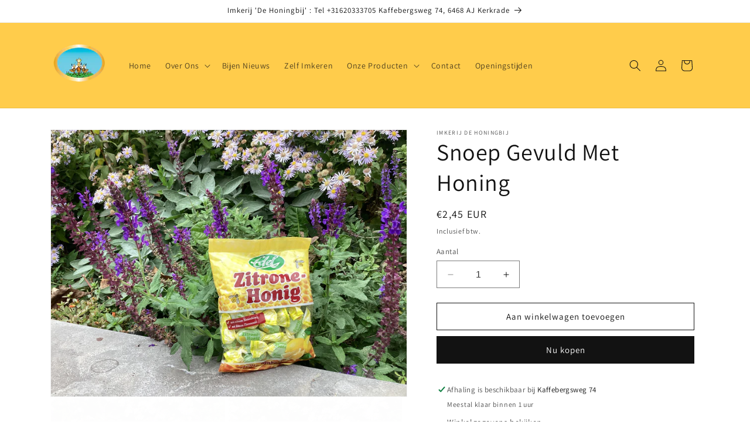

--- FILE ---
content_type: text/html; charset=utf-8
request_url: https://imkerijdehoningbij.com/products/bon-bon-gevuld-met-honing
body_size: 34589
content:
<!doctype html>
<html class="no-js" lang="nl">
  <head>
	<script id="pandectes-rules">   /* PANDECTES-GDPR: DO NOT MODIFY AUTO GENERATED CODE OF THIS SCRIPT */      window.PandectesSettings = {"store":{"plan":"basic","theme":"Custom Theme - Imkerij De Honingbij ","primaryLocale":"nl","adminMode":false},"tsPublished":1700152118,"declaration":{"showPurpose":false,"showProvider":false,"declIntroText":"We gebruiken cookies om de functionaliteit van de website te optimaliseren, de prestaties te analyseren en u een gepersonaliseerde ervaring te bieden. Sommige cookies zijn essentieel om de website goed te laten werken en correct te laten functioneren. Die cookies kunnen niet worden uitgeschakeld. In dit venster kunt u uw voorkeur voor cookies beheren.","showDateGenerated":true},"language":{"languageMode":"Single","fallbackLanguage":"nl","languageDetection":"browser","languagesSupported":[]},"texts":{"managed":{"headerText":{"nl":"Wij respecteren uw privacy"},"consentText":{"nl":"Deze website maakt gebruik van cookies om u de beste ervaring te bieden."},"dismissButtonText":{"nl":"OK"},"linkText":{"nl":"Kom meer te weten"},"imprintText":{"nl":"Afdruk"},"preferencesButtonText":{"nl":"Voorkeuren"},"allowButtonText":{"nl":"Aanvaarden"},"denyButtonText":{"nl":"Afwijzen"},"leaveSiteButtonText":{"nl":"Verlaat deze site"},"cookiePolicyText":{"nl":"Cookie beleid"},"preferencesPopupTitleText":{"nl":"Toestemmingsvoorkeuren beheren"},"preferencesPopupIntroText":{"nl":"We gebruiken cookies om de functionaliteit van de website te optimaliseren, de prestaties te analyseren en u een gepersonaliseerde ervaring te bieden. Sommige cookies zijn essentieel om de website correct te laten werken en functioneren. Die cookies kunnen niet worden uitgeschakeld. In dit venster kunt u uw voorkeur voor cookies beheren."},"preferencesPopupCloseButtonText":{"nl":"Sluiten"},"preferencesPopupAcceptAllButtonText":{"nl":"Accepteer alles"},"preferencesPopupRejectAllButtonText":{"nl":"Alles afwijzen"},"preferencesPopupSaveButtonText":{"nl":"Voorkeuren opslaan"},"accessSectionTitleText":{"nl":"Gegevensportabiliteit"},"accessSectionParagraphText":{"nl":"U heeft te allen tijde het recht om uw gegevens in te zien."},"rectificationSectionTitleText":{"nl":"Gegevens rectificatie"},"rectificationSectionParagraphText":{"nl":"U hebt het recht om te vragen dat uw gegevens worden bijgewerkt wanneer u dat nodig acht."},"erasureSectionTitleText":{"nl":"Recht om vergeten te worden"},"erasureSectionParagraphText":{"nl":"U heeft het recht om al uw gegevens te laten wissen. Daarna heeft u geen toegang meer tot uw account."},"declIntroText":{"nl":"We gebruiken cookies om de functionaliteit van de website te optimaliseren, de prestaties te analyseren en u een gepersonaliseerde ervaring te bieden. Sommige cookies zijn essentieel om de website goed te laten werken en correct te laten functioneren. Die cookies kunnen niet worden uitgeschakeld. In dit venster kunt u uw voorkeur voor cookies beheren."}},"categories":{"strictlyNecessaryCookiesTitleText":{"nl":"Strikt noodzakelijke cookies"},"functionalityCookiesTitleText":{"nl":"Functionele cookies"},"performanceCookiesTitleText":{"nl":"Prestatiecookies"},"targetingCookiesTitleText":{"nl":"Targeting-cookies"},"unclassifiedCookiesTitleText":{"nl":"Niet-geclassificeerde cookies"},"strictlyNecessaryCookiesDescriptionText":{"nl":"Deze cookies zijn essentieel om u in staat te stellen door de website te navigeren en de functies ervan te gebruiken, zoals toegang tot beveiligde delen van de website. Zonder deze cookies kan de website niet goed functioneren."},"functionalityCookiesDescriptionText":{"nl":"Deze cookies stellen de site in staat om verbeterde functionaliteit en personalisatie te bieden. Ze kunnen worden ingesteld door ons of door externe providers wiens diensten we aan onze pagina's hebben toegevoegd. Als u deze cookies niet toestaat, werken sommige of al deze diensten mogelijk niet correct."},"performanceCookiesDescriptionText":{"nl":"Deze cookies stellen ons in staat om de prestaties van onze website te monitoren en te verbeteren. Ze stellen ons bijvoorbeeld in staat om bezoeken te tellen, verkeersbronnen te identificeren en te zien welke delen van de site het populairst zijn."},"targetingCookiesDescriptionText":{"nl":"Deze cookies kunnen via onze site worden geplaatst door onze advertentiepartners. Ze kunnen door die bedrijven worden gebruikt om een profiel van uw interesses op te bouwen en u relevante advertenties op andere sites te tonen. Ze slaan geen directe persoonlijke informatie op, maar zijn gebaseerd op de unieke identificatie van uw browser en internetapparaat. Als je deze cookies niet toestaat, krijg je minder gerichte advertenties te zien."},"unclassifiedCookiesDescriptionText":{"nl":"Niet-geclassificeerde cookies zijn cookies die we aan het classificeren zijn, samen met de aanbieders van individuele cookies."}},"auto":{"declName":{"nl":"Naam"},"declPath":{"nl":"Pad"},"declType":{"nl":"Type"},"declDomain":{"nl":"Domein"},"declPurpose":{"nl":"Doel"},"declProvider":{"nl":"Aanbieder"},"declRetention":{"nl":"Behoud"},"declFirstParty":{"nl":"First-party"},"declThirdParty":{"nl":"Derde partij"},"declSeconds":{"nl":"seconden"},"declMinutes":{"nl":"minuten"},"declHours":{"nl":"uur"},"declDays":{"nl":"dagen"},"declMonths":{"nl":"maanden"},"declYears":{"nl":"jaren"},"declSession":{"nl":"Sessie"},"cookiesDetailsText":{"nl":"Cookiegegevens"},"preferencesPopupAlwaysAllowedText":{"nl":"altijd toegestaan"},"submitButton":{"nl":"Indienen"},"submittingButton":{"nl":"Verzenden..."},"cancelButton":{"nl":"Annuleren"},"guestsSupportInfoText":{"nl":"Log in met uw klantaccount om verder te gaan."},"guestsSupportEmailPlaceholder":{"nl":"E-mailadres"},"guestsSupportEmailValidationError":{"nl":"E-mail is niet geldig"},"guestsSupportEmailSuccessTitle":{"nl":"dankjewel voor je aanvraag"},"guestsSupportEmailFailureTitle":{"nl":"Er is een probleem opgetreden"},"guestsSupportEmailSuccessMessage":{"nl":"Als je bent geregistreerd als klant van deze winkel, ontvang je binnenkort een e-mail met instructies over hoe je verder kunt gaan."},"guestsSupportEmailFailureMessage":{"nl":"Uw verzoek is niet ingediend. Probeer het opnieuw en als het probleem aanhoudt, neem dan contact op met de winkeleigenaar voor hulp."},"confirmationSuccessTitle":{"nl":"Uw verzoek is geverifieerd"},"confirmationFailureTitle":{"nl":"Er is een probleem opgetreden"},"confirmationSuccessMessage":{"nl":"We zullen spoedig contact met u opnemen over uw verzoek."},"confirmationFailureMessage":{"nl":"Uw verzoek is niet geverifieerd. Probeer het opnieuw en als het probleem aanhoudt, neem dan contact op met de winkeleigenaar voor hulp"},"consentSectionTitleText":{"nl":"Uw toestemming voor cookies"},"consentSectionNoConsentText":{"nl":"U heeft niet ingestemd met het cookiebeleid van deze website."},"consentSectionConsentedText":{"nl":"U heeft ingestemd met het cookiebeleid van deze website op:"},"consentStatus":{"nl":"Toestemmingsvoorkeur"},"consentDate":{"nl":"Toestemmingsdatum"},"consentId":{"nl":"Toestemmings-ID"},"consentSectionChangeConsentActionText":{"nl":"Wijzig de toestemmingsvoorkeur"},"accessSectionGDPRRequestsActionText":{"nl":"Verzoeken van betrokkenen"},"accessSectionAccountInfoActionText":{"nl":"Persoonlijke gegevens"},"accessSectionOrdersRecordsActionText":{"nl":"Bestellingen"},"accessSectionDownloadReportActionText":{"nl":"Download alles"},"rectificationCommentPlaceholder":{"nl":"Beschrijf wat u wilt bijwerken"},"rectificationCommentValidationError":{"nl":"Commentaar is verplicht"},"rectificationSectionEditAccountActionText":{"nl":"Vraag een update aan"},"erasureSectionRequestDeletionActionText":{"nl":"Verzoek om verwijdering van persoonlijke gegevens"}}},"library":{"previewMode":false,"fadeInTimeout":0,"defaultBlocked":7,"showLink":true,"showImprintLink":false,"enabled":true,"cookie":{"name":"_pandectes_gdpr","expiryDays":365,"secure":true,"domain":""},"dismissOnScroll":false,"dismissOnWindowClick":false,"dismissOnTimeout":false,"palette":{"popup":{"background":"#FFFFFF","backgroundForCalculations":{"a":1,"b":255,"g":255,"r":255},"text":"#000000"},"button":{"background":"transparent","backgroundForCalculations":{"a":1,"b":255,"g":255,"r":255},"text":"#000000","textForCalculation":{"a":1,"b":0,"g":0,"r":0},"border":"#000000"}},"content":{"href":"https://imkerij-de-honingbij.myshopify.com/policies/privacy-policy","imprintHref":"/","close":"&#10005;","target":"","logo":"<img class=\"cc-banner-logo\" height=\"40\" width=\"40\" src=\"https://cdn.shopify.com/s/files/1/0830/1759/7242/t/1/assets/pandectes-logo.png?v=1700151775\" alt=\"Imkerij De Honingbij\" />"},"window":"<div role=\"dialog\" aria-live=\"polite\" aria-label=\"cookieconsent\" aria-describedby=\"cookieconsent:desc\" id=\"pandectes-banner\" class=\"cc-window-wrapper cc-top-wrapper\"><div class=\"pd-cookie-banner-window cc-window {{classes}}\"><!--googleoff: all-->{{children}}<!--googleon: all--></div></div>","compliance":{"opt-both":"<div class=\"cc-compliance cc-highlight\">{{deny}}{{allow}}</div>"},"type":"opt-both","layouts":{"basic":"{{logo}}{{messagelink}}{{compliance}}{{close}}"},"position":"top","theme":"wired","revokable":true,"animateRevokable":false,"revokableReset":false,"revokableLogoUrl":"https://cdn.shopify.com/s/files/1/0830/1759/7242/t/1/assets/pandectes-reopen-logo.png?v=1700151775","revokablePlacement":"bottom-left","revokableMarginHorizontal":15,"revokableMarginVertical":15,"static":false,"autoAttach":true,"hasTransition":true,"blacklistPage":[""]},"geolocation":{"brOnly":false,"caOnly":false,"chOnly":false,"euOnly":false,"jpOnly":false,"thOnly":false,"canadaOnly":false,"globalVisibility":true},"dsr":{"guestsSupport":false,"accessSectionDownloadReportAuto":false},"banner":{"resetTs":1700151774,"extraCss":"        .cc-banner-logo {max-width: 24em!important;}    @media(min-width: 768px) {.cc-window.cc-floating{max-width: 24em!important;width: 24em!important;}}    .cc-message, .cc-header, .cc-logo {text-align: left}    .cc-window-wrapper{z-index: 2147483647;}    .cc-window{z-index: 2147483647;font-family: inherit;}    .cc-header{font-family: inherit;}    .pd-cp-ui{font-family: inherit; background-color: #FFFFFF;color:#000000;}    button.pd-cp-btn, a.pd-cp-btn{}    input + .pd-cp-preferences-slider{background-color: rgba(0, 0, 0, 0.3)}    .pd-cp-scrolling-section::-webkit-scrollbar{background-color: rgba(0, 0, 0, 0.3)}    input:checked + .pd-cp-preferences-slider{background-color: rgba(0, 0, 0, 1)}    .pd-cp-scrolling-section::-webkit-scrollbar-thumb {background-color: rgba(0, 0, 0, 1)}    .pd-cp-ui-close{color:#000000;}    .pd-cp-preferences-slider:before{background-color: #FFFFFF}    .pd-cp-title:before {border-color: #000000!important}    .pd-cp-preferences-slider{background-color:#000000}    .pd-cp-toggle{color:#000000!important}    @media(max-width:699px) {.pd-cp-ui-close-top svg {fill: #000000}}    .pd-cp-toggle:hover,.pd-cp-toggle:visited,.pd-cp-toggle:active{color:#000000!important}    .pd-cookie-banner-window {box-shadow: 0 0 18px rgb(0 0 0 / 20%);}  ","customJavascript":null,"showPoweredBy":false,"hybridStrict":false,"cookiesBlockedByDefault":"7","isActive":true,"implicitSavePreferences":false,"cookieIcon":false,"blockBots":false,"showCookiesDetails":true,"hasTransition":true,"blockingPage":false,"showOnlyLandingPage":false,"leaveSiteUrl":"https://www.google.com","linkRespectStoreLang":false},"cookies":{"0":[{"name":"keep_alive","domain":"imkerijdehoningbij.com","path":"/","provider":"Shopify","firstParty":true,"retention":"30 minute(s)","expires":30,"unit":"declMinutes","purpose":{"nl":"Gebruikt in verband met lokalisatie van kopers."}},{"name":"secure_customer_sig","domain":"imkerijdehoningbij.com","path":"/","provider":"Shopify","firstParty":true,"retention":"1 year(s)","expires":1,"unit":"declYears","purpose":{"nl":"Gebruikt in verband met klantenlogin."}},{"name":"_cmp_a","domain":".imkerijdehoningbij.com","path":"/","provider":"Shopify","firstParty":true,"retention":"1 day(s)","expires":1,"unit":"declSession","purpose":{"nl":"Wordt gebruikt voor het beheren van de privacy-instellingen van klanten."}},{"name":"localization","domain":"imkerijdehoningbij.com","path":"/","provider":"Shopify","firstParty":true,"retention":"1 year(s)","expires":1,"unit":"declYears","purpose":{"nl":"Shopify-winkellokalisatie"}},{"name":"_secure_session_id","domain":"imkerijdehoningbij.com","path":"/","provider":"Shopify","firstParty":true,"retention":"1 day(s)","expires":1,"unit":"declSession","purpose":{"nl":"Gebruikt in verband met navigatie door een winkelpui."}},{"name":"cookietest","domain":"imkerijdehoningbij.com","path":"/","provider":"Shopify","firstParty":true,"retention":"Session","expires":1,"unit":"declSeconds","purpose":{"nl":"Used to ensure our systems are working correctly."}}],"1":[],"2":[{"name":"_shopify_y","domain":".imkerijdehoningbij.com","path":"/","provider":"Shopify","firstParty":true,"retention":"1 year(s)","expires":1,"unit":"declYears","purpose":{"nl":"Shopify-analyses."}},{"name":"_orig_referrer","domain":".imkerijdehoningbij.com","path":"/","provider":"Shopify","firstParty":true,"retention":"2 ","expires":2,"unit":"declSession","purpose":{"nl":"Volgt bestemmingspagina's."}},{"name":"_landing_page","domain":".imkerijdehoningbij.com","path":"/","provider":"Shopify","firstParty":true,"retention":"2 ","expires":2,"unit":"declSession","purpose":{"nl":"Volgt bestemmingspagina's."}},{"name":"_shopify_s","domain":".imkerijdehoningbij.com","path":"/","provider":"Shopify","firstParty":true,"retention":"30 minute(s)","expires":30,"unit":"declMinutes","purpose":{"nl":"Shopify-analyses."}},{"name":"_ga","domain":".imkerijdehoningbij.com","path":"/","provider":"Google","firstParty":true,"retention":"1 year(s)","expires":1,"unit":"declYears","purpose":{"nl":"Cookie is ingesteld door Google Analytics met onbekende functionaliteit"}},{"name":"_shopify_sa_t","domain":".imkerijdehoningbij.com","path":"/","provider":"Shopify","firstParty":true,"retention":"30 minute(s)","expires":30,"unit":"declMinutes","purpose":{"nl":"Shopify-analyses met betrekking tot marketing en verwijzingen."}},{"name":"_shopify_sa_p","domain":".imkerijdehoningbij.com","path":"/","provider":"Shopify","firstParty":true,"retention":"30 minute(s)","expires":30,"unit":"declMinutes","purpose":{"nl":"Shopify-analyses met betrekking tot marketing en verwijzingen."}},{"name":"_ga_E1L7HCHPGE","domain":".imkerijdehoningbij.com","path":"/","provider":"Google","firstParty":true,"retention":"1 year(s)","expires":1,"unit":"declYears","purpose":{"nl":""}},{"name":"_shopify_d","domain":"com","path":"/","provider":"Shopify","firstParty":false,"retention":"Session","expires":1,"unit":"declSeconds","purpose":{"nl":"Shopify-analyses."}},{"name":"_shopify_d","domain":"imkerijdehoningbij.com","path":"/","provider":"Shopify","firstParty":true,"retention":"Session","expires":1,"unit":"declSeconds","purpose":{"nl":"Shopify-analyses."}}],"4":[],"8":[{"name":"local-storage-test","domain":"https://imkerijdehoningbij.com","path":"/","provider":"Unknown","firstParty":true,"retention":"Persistent","expires":1,"unit":"declYears","purpose":{"nl":""}},{"name":"wpm-domain-test","domain":"imkerijdehoningbij.com","path":"/","provider":"Unknown","firstParty":true,"retention":"Session","expires":1,"unit":"declSeconds","purpose":{"nl":""}},{"name":"wpm-domain-test","domain":"com","path":"/","provider":"Unknown","firstParty":false,"retention":"Session","expires":1,"unit":"declSeconds","purpose":{"nl":""}},{"name":"_boomr_clss","domain":"https://imkerijdehoningbij.com","path":"/","provider":"Unknown","firstParty":true,"retention":"Persistent","expires":1,"unit":"declYears","purpose":{"nl":""}}]},"blocker":{"isActive":false,"googleConsentMode":{"id":"","analyticsId":"","isActive":false,"adStorageCategory":4,"analyticsStorageCategory":2,"personalizationStorageCategory":1,"functionalityStorageCategory":1,"customEvent":true,"securityStorageCategory":0,"redactData":true,"urlPassthrough":false},"facebookPixel":{"id":"","isActive":false,"ldu":false},"rakuten":{"isActive":false,"cmp":false,"ccpa":false},"gpcIsActive":false,"defaultBlocked":7,"patterns":{"whiteList":[],"blackList":{"1":[],"2":[],"4":[],"8":[]},"iframesWhiteList":[],"iframesBlackList":{"1":[],"2":[],"4":[],"8":[]},"beaconsWhiteList":[],"beaconsBlackList":{"1":[],"2":[],"4":[],"8":[]}}}}      !function(){"use strict";window.PandectesRules=window.PandectesRules||{},window.PandectesRules.manualBlacklist={1:[],2:[],4:[]},window.PandectesRules.blacklistedIFrames={1:[],2:[],4:[]},window.PandectesRules.blacklistedCss={1:[],2:[],4:[]},window.PandectesRules.blacklistedBeacons={1:[],2:[],4:[]};var e="javascript/blocked",t="_pandectes_gdpr";function n(e){return new RegExp(e.replace(/[/\\.+?$()]/g,"\\$&").replace("*","(.*)"))}var r=function(e){try{return JSON.parse(e)}catch(e){return!1}},a=function(e){var t=arguments.length>1&&void 0!==arguments[1]?arguments[1]:"log",n=new URLSearchParams(window.location.search);n.get("log")&&console[t]("PandectesRules: ".concat(e))};function i(e,t){var n=Object.keys(e);if(Object.getOwnPropertySymbols){var r=Object.getOwnPropertySymbols(e);t&&(r=r.filter((function(t){return Object.getOwnPropertyDescriptor(e,t).enumerable}))),n.push.apply(n,r)}return n}function s(e){for(var t=1;t<arguments.length;t++){var n=null!=arguments[t]?arguments[t]:{};t%2?i(Object(n),!0).forEach((function(t){o(e,t,n[t])})):Object.getOwnPropertyDescriptors?Object.defineProperties(e,Object.getOwnPropertyDescriptors(n)):i(Object(n)).forEach((function(t){Object.defineProperty(e,t,Object.getOwnPropertyDescriptor(n,t))}))}return e}function o(e,t,n){return t in e?Object.defineProperty(e,t,{value:n,enumerable:!0,configurable:!0,writable:!0}):e[t]=n,e}function c(e,t){return function(e){if(Array.isArray(e))return e}(e)||function(e,t){var n=null==e?null:"undefined"!=typeof Symbol&&e[Symbol.iterator]||e["@@iterator"];if(null==n)return;var r,a,i=[],s=!0,o=!1;try{for(n=n.call(e);!(s=(r=n.next()).done)&&(i.push(r.value),!t||i.length!==t);s=!0);}catch(e){o=!0,a=e}finally{try{s||null==n.return||n.return()}finally{if(o)throw a}}return i}(e,t)||u(e,t)||function(){throw new TypeError("Invalid attempt to destructure non-iterable instance.\nIn order to be iterable, non-array objects must have a [Symbol.iterator]() method.")}()}function l(e){return function(e){if(Array.isArray(e))return d(e)}(e)||function(e){if("undefined"!=typeof Symbol&&null!=e[Symbol.iterator]||null!=e["@@iterator"])return Array.from(e)}(e)||u(e)||function(){throw new TypeError("Invalid attempt to spread non-iterable instance.\nIn order to be iterable, non-array objects must have a [Symbol.iterator]() method.")}()}function u(e,t){if(e){if("string"==typeof e)return d(e,t);var n=Object.prototype.toString.call(e).slice(8,-1);return"Object"===n&&e.constructor&&(n=e.constructor.name),"Map"===n||"Set"===n?Array.from(e):"Arguments"===n||/^(?:Ui|I)nt(?:8|16|32)(?:Clamped)?Array$/.test(n)?d(e,t):void 0}}function d(e,t){(null==t||t>e.length)&&(t=e.length);for(var n=0,r=new Array(t);n<t;n++)r[n]=e[n];return r}var f=!(void 0===window.dataLayer||!Array.isArray(window.dataLayer)||!window.dataLayer.some((function(e){return"pandectes_full_scan"===e.event})));a("userAgent -> ".concat(window.navigator.userAgent.substring(0,50)));var p=function(){var e,n=arguments.length>0&&void 0!==arguments[0]?arguments[0]:t,a="; "+document.cookie,i=a.split("; "+n+"=");if(i.length<2)e={};else{var s=i.pop(),o=s.split(";");e=window.atob(o.shift())}var c=r(e);return!1!==c?c:e}(),g=window.PandectesSettings,y=g.banner.isActive,h=g.blocker.defaultBlocked,m=p&&null!==p.preferences&&void 0!==p.preferences?p.preferences:null,w=f?0:y?null===m?h:m:0,v={1:0==(1&w),2:0==(2&w),4:0==(4&w)},b=window.PandectesSettings.blocker.patterns,k=b.blackList,L=b.whiteList,S=b.iframesBlackList,P=b.iframesWhiteList,A=b.beaconsBlackList,C=b.beaconsWhiteList,_={blackList:[],whiteList:[],iframesBlackList:{1:[],2:[],4:[],8:[]},iframesWhiteList:[],beaconsBlackList:{1:[],2:[],4:[],8:[]},beaconsWhiteList:[]};[1,2,4].map((function(e){var t;v[e]||((t=_.blackList).push.apply(t,l(k[e].length?k[e].map(n):[])),_.iframesBlackList[e]=S[e].length?S[e].map(n):[],_.beaconsBlackList[e]=A[e].length?A[e].map(n):[])})),_.whiteList=L.length?L.map(n):[],_.iframesWhiteList=P.length?P.map(n):[],_.beaconsWhiteList=C.length?C.map(n):[];var B={scripts:[],iframes:{1:[],2:[],4:[]},beacons:{1:[],2:[],4:[]},css:{1:[],2:[],4:[]}},E=function(t,n){return t&&(!n||n!==e)&&(!_.blackList||_.blackList.some((function(e){return e.test(t)})))&&(!_.whiteList||_.whiteList.every((function(e){return!e.test(t)})))},O=function(e){var t=e.getAttribute("src");return _.blackList&&_.blackList.every((function(e){return!e.test(t)}))||_.whiteList&&_.whiteList.some((function(e){return e.test(t)}))},I=function(e,t){var n=_.iframesBlackList[t],r=_.iframesWhiteList;return e&&(!n||n.some((function(t){return t.test(e)})))&&(!r||r.every((function(t){return!t.test(e)})))},j=function(e,t){var n=_.beaconsBlackList[t],r=_.beaconsWhiteList;return e&&(!n||n.some((function(t){return t.test(e)})))&&(!r||r.every((function(t){return!t.test(e)})))},R=new MutationObserver((function(e){for(var t=0;t<e.length;t++)for(var n=e[t].addedNodes,r=0;r<n.length;r++){var a=n[r],i=a.dataset&&a.dataset.cookiecategory;if(1===a.nodeType&&"LINK"===a.tagName){var s=a.dataset&&a.dataset.href;if(s&&i)switch(i){case"functionality":case"C0001":B.css[1].push(s);break;case"performance":case"C0002":B.css[2].push(s);break;case"targeting":case"C0003":B.css[4].push(s)}}}})),T=new MutationObserver((function(t){for(var n=0;n<t.length;n++)for(var r=t[n].addedNodes,a=function(t){var n=r[t],a=n.src||n.dataset&&n.dataset.src,i=n.dataset&&n.dataset.cookiecategory;if(1===n.nodeType&&"IFRAME"===n.tagName){if(a){var s=!1;I(a,1)||"functionality"===i||"C0001"===i?(s=!0,B.iframes[1].push(a)):I(a,2)||"performance"===i||"C0002"===i?(s=!0,B.iframes[2].push(a)):(I(a,4)||"targeting"===i||"C0003"===i)&&(s=!0,B.iframes[4].push(a)),s&&(n.removeAttribute("src"),n.setAttribute("data-src",a))}}else if(1===n.nodeType&&"IMG"===n.tagName){if(a){var o=!1;j(a,1)?(o=!0,B.beacons[1].push(a)):j(a,2)?(o=!0,B.beacons[2].push(a)):j(a,4)&&(o=!0,B.beacons[4].push(a)),o&&(n.removeAttribute("src"),n.setAttribute("data-src",a))}}else if(1===n.nodeType&&"LINK"===n.tagName){var c=n.dataset&&n.dataset.href;if(c&&i)switch(i){case"functionality":case"C0001":B.css[1].push(c);break;case"performance":case"C0002":B.css[2].push(c);break;case"targeting":case"C0003":B.css[4].push(c)}}else if(1===n.nodeType&&"SCRIPT"===n.tagName){var l=n.type,u=!1;if(E(a,l))u=!0;else if(a&&i)switch(i){case"functionality":case"C0001":u=!0,window.PandectesRules.manualBlacklist[1].push(a);break;case"performance":case"C0002":u=!0,window.PandectesRules.manualBlacklist[2].push(a);break;case"targeting":case"C0003":u=!0,window.PandectesRules.manualBlacklist[4].push(a)}if(u){B.scripts.push([n,l]),n.type=e;n.addEventListener("beforescriptexecute",(function t(r){n.getAttribute("type")===e&&r.preventDefault(),n.removeEventListener("beforescriptexecute",t)})),n.parentElement&&n.parentElement.removeChild(n)}}},i=0;i<r.length;i++)a(i)})),x=document.createElement,N={src:Object.getOwnPropertyDescriptor(HTMLScriptElement.prototype,"src"),type:Object.getOwnPropertyDescriptor(HTMLScriptElement.prototype,"type")};window.PandectesRules.unblockCss=function(e){var t=B.css[e]||[];t.length&&a("Unblocking CSS for ".concat(e)),t.forEach((function(e){var t=document.querySelector('link[data-href^="'.concat(e,'"]'));t.removeAttribute("data-href"),t.href=e})),B.css[e]=[]},window.PandectesRules.unblockIFrames=function(e){var t=B.iframes[e]||[];t.length&&a("Unblocking IFrames for ".concat(e)),_.iframesBlackList[e]=[],t.forEach((function(e){var t=document.querySelector('iframe[data-src^="'.concat(e,'"]'));t.removeAttribute("data-src"),t.src=e})),B.iframes[e]=[]},window.PandectesRules.unblockBeacons=function(e){var t=B.beacons[e]||[];t.length&&a("Unblocking Beacons for ".concat(e)),_.beaconsBlackList[e]=[],t.forEach((function(e){var t=document.querySelector('img[data-src^="'.concat(e,'"]'));t.removeAttribute("data-src"),t.src=e})),B.beacons[e]=[]},window.PandectesRules.unblockInlineScripts=function(e){var t=1===e?"functionality":2===e?"performance":"targeting";document.querySelectorAll('script[type="javascript/blocked"][data-cookiecategory="'.concat(t,'"]')).forEach((function(e){var t=e.textContent;e.parentNode.removeChild(e);var n=document.createElement("script");n.type="text/javascript",n.textContent=t,document.body.appendChild(n)}))},window.PandectesRules.unblock=function(t){t.length<1?(_.blackList=[],_.whiteList=[],_.iframesBlackList=[],_.iframesWhiteList=[]):(_.blackList&&(_.blackList=_.blackList.filter((function(e){return t.every((function(t){return"string"==typeof t?!e.test(t):t instanceof RegExp?e.toString()!==t.toString():void 0}))}))),_.whiteList&&(_.whiteList=[].concat(l(_.whiteList),l(t.map((function(e){if("string"==typeof e){var t=".*"+n(e)+".*";if(_.whiteList.every((function(e){return e.toString()!==t.toString()})))return new RegExp(t)}else if(e instanceof RegExp&&_.whiteList.every((function(t){return t.toString()!==e.toString()})))return e;return null})).filter(Boolean)))));for(var r=document.querySelectorAll('script[type="'.concat(e,'"]')),i=0;i<r.length;i++){var s=r[i];O(s)&&(B.scripts.push([s,"application/javascript"]),s.parentElement.removeChild(s))}var o=0;l(B.scripts).forEach((function(e,t){var n=c(e,2),r=n[0],a=n[1];if(O(r)){for(var i=document.createElement("script"),s=0;s<r.attributes.length;s++){var l=r.attributes[s];"src"!==l.name&&"type"!==l.name&&i.setAttribute(l.name,r.attributes[s].value)}i.setAttribute("src",r.src),i.setAttribute("type",a||"application/javascript"),document.head.appendChild(i),B.scripts.splice(t-o,1),o++}})),0==_.blackList.length&&0===_.iframesBlackList[1].length&&0===_.iframesBlackList[2].length&&0===_.iframesBlackList[4].length&&0===_.beaconsBlackList[1].length&&0===_.beaconsBlackList[2].length&&0===_.beaconsBlackList[4].length&&(a("Disconnecting observers"),T.disconnect(),R.disconnect())};var M,D,W=window.PandectesSettings.store.adminMode,F=window.PandectesSettings.blocker;M=function(){!function(){var e=window.Shopify.trackingConsent;try{var t=W&&!window.Shopify.AdminBarInjector,n={preferences:0==(1&w)||f||t,analytics:0==(2&w)||f||t,marketing:0==(4&w)||f||t};e.firstPartyMarketingAllowed()===n.marketing&&e.analyticsProcessingAllowed()===n.analytics&&e.preferencesProcessingAllowed()===n.preferences||e.setTrackingConsent(n,(function(e){e&&e.error?a("Shopify.customerPrivacy API - failed to setTrackingConsent"):a("Shopify.customerPrivacy API - setTrackingConsent(".concat(JSON.stringify(n),")"))}))}catch(e){a("Shopify.customerPrivacy API - exception")}}(),function(){var e=window.Shopify.trackingConsent,t=e.currentVisitorConsent();if(F.gpcIsActive&&"CCPA"===e.getRegulation()&&"no"===t.gpc&&"yes"!==t.sale_of_data){var n={sale_of_data:!1};e.setTrackingConsent(n,(function(e){e&&e.error?a("Shopify.customerPrivacy API - failed to setTrackingConsent({".concat(JSON.stringify(n),")")):a("Shopify.customerPrivacy API - setTrackingConsent(".concat(JSON.stringify(n),")"))}))}}()},D=null,window.Shopify&&window.Shopify.loadFeatures&&window.Shopify.trackingConsent?M():D=setInterval((function(){window.Shopify&&window.Shopify.loadFeatures&&(clearInterval(D),window.Shopify.loadFeatures([{name:"consent-tracking-api",version:"0.1"}],(function(e){e?a("Shopify.customerPrivacy API - failed to load"):(a("Shopify.customerPrivacy API - loaded"),M())})))}),10);var z=window.PandectesSettings,U=z.banner.isActive,q=z.blocker.googleConsentMode,J=q.isActive,H=q.customEvent,$=q.redactData,G=q.urlPassthrough,K=q.adStorageCategory,V=q.analyticsStorageCategory,Y=q.functionalityStorageCategory,Q=q.personalizationStorageCategory,X=q.securityStorageCategory;function Z(){window.dataLayer.push(arguments)}window.dataLayer=window.dataLayer||[];var ee,te,ne={hasInitialized:!1,ads_data_redaction:!1,url_passthrough:!1,storage:{ad_storage:"granted",analytics_storage:"granted",functionality_storage:"granted",personalization_storage:"granted",security_storage:"granted",wait_for_update:500}};if(U&&J){var re=0==(w&K)?"granted":"denied",ae=0==(w&V)?"granted":"denied",ie=0==(w&Y)?"granted":"denied",se=0==(w&Q)?"granted":"denied",oe=0==(w&X)?"granted":"denied";ne.hasInitialized=!0,ne.ads_data_redaction="denied"===re&&$,ne.url_passthrough=G,ne.storage.ad_storage=re,ne.storage.analytics_storage=ae,ne.storage.functionality_storage=ie,ne.storage.personalization_storage=se,ne.storage.security_storage=oe,ne.ads_data_redaction&&Z("set","ads_data_redaction",ne.ads_data_redaction),ne.url_passthrough&&Z("set","url_passthrough",ne.url_passthrough),Z("consent","default",ne.storage),a("Google consent mode initialized")}U&&H&&(te=7===(ee=w)?"deny":0===ee?"allow":"mixed",window.dataLayer.push({event:"Pandectes_Consent_Update",pandectes_status:te,pandectes_categories:{C0000:"allow",C0001:v[1]?"allow":"deny",C0002:v[2]?"allow":"deny",C0003:v[4]?"allow":"deny"}}),a("PandectesCustomEvent pushed to the dataLayer")),window.PandectesRules.gcm=ne;var ce=window.PandectesSettings,le=ce.banner.isActive,ue=ce.blocker.isActive;a("Blocker -> "+(ue?"Active":"Inactive")),a("Banner -> "+(le?"Active":"Inactive")),a("ActualPrefs -> "+w);var de=null===m&&/\/checkouts\//.test(window.location.pathname);0!==w&&!1===f&&ue&&!de?(a("Blocker will execute"),document.createElement=function(){for(var t=arguments.length,n=new Array(t),r=0;r<t;r++)n[r]=arguments[r];if("script"!==n[0].toLowerCase())return x.bind?x.bind(document).apply(void 0,n):x;var a=x.bind(document).apply(void 0,n);try{Object.defineProperties(a,{src:s(s({},N.src),{},{set:function(t){E(t,a.type)&&N.type.set.call(this,e),N.src.set.call(this,t)}}),type:s(s({},N.type),{},{get:function(){var t=N.type.get.call(this);return t===e||E(this.src,t)?null:t},set:function(t){var n=E(a.src,a.type)?e:t;N.type.set.call(this,n)}})}),a.setAttribute=function(t,n){if("type"===t){var r=E(a.src,a.type)?e:n;N.type.set.call(a,r)}else"src"===t?(E(n,a.type)&&N.type.set.call(a,e),N.src.set.call(a,n)):HTMLScriptElement.prototype.setAttribute.call(a,t,n)}}catch(e){console.warn("Yett: unable to prevent script execution for script src ",a.src,".\n",'A likely cause would be because you are using a third-party browser extension that monkey patches the "document.createElement" function.')}return a},T.observe(document.documentElement,{childList:!0,subtree:!0}),R.observe(document.documentElement,{childList:!0,subtree:!0})):a("Blocker will not execute")}();
</script>
    <meta charset="utf-8">
    <meta http-equiv="X-UA-Compatible" content="IE=edge">
    <!-- Google tag (gtag.js) -->
<script async src="https://www.googletagmanager.com/gtag/js?id=G-E1L7HCHPGE"></script>
<script>
  window.dataLayer = window.dataLayer || [];
  function gtag(){dataLayer.push(arguments);}
  gtag('js', new Date());

  gtag('config', 'G-E1L7HCHPGE');
</script>   

    <meta name="viewport" content="width=device-width,initial-scale=1">
    <meta name="theme-color" content="">
    <link rel="canonical" href="https://imkerijdehoningbij.com/products/bon-bon-gevuld-met-honing"><link rel="preconnect" href="https://fonts.shopifycdn.com" crossorigin><title>
      Snoep Gevuld Met Honing
 &ndash; Imkerij De Honingbij</title>

    
      <meta name="description" content="De Bon Bon gevuld met honing is in verschillende variaties. Met de verzachtende en antibacteriële eigenschappen van honing, zijn de gevulde bon bons een genot voor je mond en keel. De Bon Bon gevuld met honing is in verschillende variaties. Met de verzachtende en antibacteriële eigenschappen van honing, zijn de gevulde">
    

    

<meta property="og:site_name" content="Imkerij De Honingbij">
<meta property="og:url" content="https://imkerijdehoningbij.com/products/bon-bon-gevuld-met-honing">
<meta property="og:title" content="Snoep Gevuld Met Honing">
<meta property="og:type" content="product">
<meta property="og:description" content="De Bon Bon gevuld met honing is in verschillende variaties. Met de verzachtende en antibacteriële eigenschappen van honing, zijn de gevulde bon bons een genot voor je mond en keel. De Bon Bon gevuld met honing is in verschillende variaties. Met de verzachtende en antibacteriële eigenschappen van honing, zijn de gevulde"><meta property="og:image" content="http://imkerijdehoningbij.com/cdn/shop/files/IMG_0287.heic?v=1701189924">
  <meta property="og:image:secure_url" content="https://imkerijdehoningbij.com/cdn/shop/files/IMG_0287.heic?v=1701189924">
  <meta property="og:image:width" content="3264">
  <meta property="og:image:height" content="2448"><meta property="og:price:amount" content="2,45">
  <meta property="og:price:currency" content="EUR"><meta name="twitter:card" content="summary_large_image">
<meta name="twitter:title" content="Snoep Gevuld Met Honing">
<meta name="twitter:description" content="De Bon Bon gevuld met honing is in verschillende variaties. Met de verzachtende en antibacteriële eigenschappen van honing, zijn de gevulde bon bons een genot voor je mond en keel. De Bon Bon gevuld met honing is in verschillende variaties. Met de verzachtende en antibacteriële eigenschappen van honing, zijn de gevulde">


    <script src="//imkerijdehoningbij.com/cdn/shop/t/1/assets/constants.js?v=58251544750838685771694714730" defer="defer"></script>
    <script src="//imkerijdehoningbij.com/cdn/shop/t/1/assets/pubsub.js?v=158357773527763999511694714738" defer="defer"></script>
    <script src="//imkerijdehoningbij.com/cdn/shop/t/1/assets/global.js?v=54939145903281508041694714731" defer="defer"></script><script src="//imkerijdehoningbij.com/cdn/shop/t/1/assets/animations.js?v=88693664871331136111694714712" defer="defer"></script><script>window.performance && window.performance.mark && window.performance.mark('shopify.content_for_header.start');</script><meta id="shopify-digital-wallet" name="shopify-digital-wallet" content="/83017597242/digital_wallets/dialog">
<link rel="alternate" type="application/json+oembed" href="https://imkerijdehoningbij.com/products/bon-bon-gevuld-met-honing.oembed">
<script async="async" src="/checkouts/internal/preloads.js?locale=nl-NL"></script>
<script id="shopify-features" type="application/json">{"accessToken":"e195ddfb7f143ef6a7b663c42d24221c","betas":["rich-media-storefront-analytics"],"domain":"imkerijdehoningbij.com","predictiveSearch":true,"shopId":83017597242,"locale":"nl"}</script>
<script>var Shopify = Shopify || {};
Shopify.shop = "imkerij-de-honingbij.myshopify.com";
Shopify.locale = "nl";
Shopify.currency = {"active":"EUR","rate":"1.0"};
Shopify.country = "NL";
Shopify.theme = {"name":"Custom Theme - Imkerij De Honingbij ","id":160496386362,"schema_name":"Dawn","schema_version":"11.0.0","theme_store_id":887,"role":"main"};
Shopify.theme.handle = "null";
Shopify.theme.style = {"id":null,"handle":null};
Shopify.cdnHost = "imkerijdehoningbij.com/cdn";
Shopify.routes = Shopify.routes || {};
Shopify.routes.root = "/";</script>
<script type="module">!function(o){(o.Shopify=o.Shopify||{}).modules=!0}(window);</script>
<script>!function(o){function n(){var o=[];function n(){o.push(Array.prototype.slice.apply(arguments))}return n.q=o,n}var t=o.Shopify=o.Shopify||{};t.loadFeatures=n(),t.autoloadFeatures=n()}(window);</script>
<script id="shop-js-analytics" type="application/json">{"pageType":"product"}</script>
<script defer="defer" async type="module" src="//imkerijdehoningbij.com/cdn/shopifycloud/shop-js/modules/v2/client.init-shop-cart-sync_CwGft62q.nl.esm.js"></script>
<script defer="defer" async type="module" src="//imkerijdehoningbij.com/cdn/shopifycloud/shop-js/modules/v2/chunk.common_BAeYDmFP.esm.js"></script>
<script defer="defer" async type="module" src="//imkerijdehoningbij.com/cdn/shopifycloud/shop-js/modules/v2/chunk.modal_B9qqLDBC.esm.js"></script>
<script type="module">
  await import("//imkerijdehoningbij.com/cdn/shopifycloud/shop-js/modules/v2/client.init-shop-cart-sync_CwGft62q.nl.esm.js");
await import("//imkerijdehoningbij.com/cdn/shopifycloud/shop-js/modules/v2/chunk.common_BAeYDmFP.esm.js");
await import("//imkerijdehoningbij.com/cdn/shopifycloud/shop-js/modules/v2/chunk.modal_B9qqLDBC.esm.js");

  window.Shopify.SignInWithShop?.initShopCartSync?.({"fedCMEnabled":true,"windoidEnabled":true});

</script>
<script>(function() {
  var isLoaded = false;
  function asyncLoad() {
    if (isLoaded) return;
    isLoaded = true;
    var urls = ["\/\/cdn.shopify.com\/proxy\/09816bf199f822d2a40242c869d000c6597ea0d58ee8ca668fd9447076d3f35f\/s.pandect.es\/scripts\/pandectes-core.js?shop=imkerij-de-honingbij.myshopify.com\u0026sp-cache-control=cHVibGljLCBtYXgtYWdlPTkwMA"];
    for (var i = 0; i < urls.length; i++) {
      var s = document.createElement('script');
      s.type = 'text/javascript';
      s.async = true;
      s.src = urls[i];
      var x = document.getElementsByTagName('script')[0];
      x.parentNode.insertBefore(s, x);
    }
  };
  if(window.attachEvent) {
    window.attachEvent('onload', asyncLoad);
  } else {
    window.addEventListener('load', asyncLoad, false);
  }
})();</script>
<script id="__st">var __st={"a":83017597242,"offset":3600,"reqid":"25af5e2f-3642-45af-bf05-527e7efa2a20-1769145407","pageurl":"imkerijdehoningbij.com\/products\/bon-bon-gevuld-met-honing","u":"f94502786cb1","p":"product","rtyp":"product","rid":8851015827770};</script>
<script>window.ShopifyPaypalV4VisibilityTracking = true;</script>
<script id="captcha-bootstrap">!function(){'use strict';const t='contact',e='account',n='new_comment',o=[[t,t],['blogs',n],['comments',n],[t,'customer']],c=[[e,'customer_login'],[e,'guest_login'],[e,'recover_customer_password'],[e,'create_customer']],r=t=>t.map((([t,e])=>`form[action*='/${t}']:not([data-nocaptcha='true']) input[name='form_type'][value='${e}']`)).join(','),a=t=>()=>t?[...document.querySelectorAll(t)].map((t=>t.form)):[];function s(){const t=[...o],e=r(t);return a(e)}const i='password',u='form_key',d=['recaptcha-v3-token','g-recaptcha-response','h-captcha-response',i],f=()=>{try{return window.sessionStorage}catch{return}},m='__shopify_v',_=t=>t.elements[u];function p(t,e,n=!1){try{const o=window.sessionStorage,c=JSON.parse(o.getItem(e)),{data:r}=function(t){const{data:e,action:n}=t;return t[m]||n?{data:e,action:n}:{data:t,action:n}}(c);for(const[e,n]of Object.entries(r))t.elements[e]&&(t.elements[e].value=n);n&&o.removeItem(e)}catch(o){console.error('form repopulation failed',{error:o})}}const l='form_type',E='cptcha';function T(t){t.dataset[E]=!0}const w=window,h=w.document,L='Shopify',v='ce_forms',y='captcha';let A=!1;((t,e)=>{const n=(g='f06e6c50-85a8-45c8-87d0-21a2b65856fe',I='https://cdn.shopify.com/shopifycloud/storefront-forms-hcaptcha/ce_storefront_forms_captcha_hcaptcha.v1.5.2.iife.js',D={infoText:'Beschermd door hCaptcha',privacyText:'Privacy',termsText:'Voorwaarden'},(t,e,n)=>{const o=w[L][v],c=o.bindForm;if(c)return c(t,g,e,D).then(n);var r;o.q.push([[t,g,e,D],n]),r=I,A||(h.body.append(Object.assign(h.createElement('script'),{id:'captcha-provider',async:!0,src:r})),A=!0)});var g,I,D;w[L]=w[L]||{},w[L][v]=w[L][v]||{},w[L][v].q=[],w[L][y]=w[L][y]||{},w[L][y].protect=function(t,e){n(t,void 0,e),T(t)},Object.freeze(w[L][y]),function(t,e,n,w,h,L){const[v,y,A,g]=function(t,e,n){const i=e?o:[],u=t?c:[],d=[...i,...u],f=r(d),m=r(i),_=r(d.filter((([t,e])=>n.includes(e))));return[a(f),a(m),a(_),s()]}(w,h,L),I=t=>{const e=t.target;return e instanceof HTMLFormElement?e:e&&e.form},D=t=>v().includes(t);t.addEventListener('submit',(t=>{const e=I(t);if(!e)return;const n=D(e)&&!e.dataset.hcaptchaBound&&!e.dataset.recaptchaBound,o=_(e),c=g().includes(e)&&(!o||!o.value);(n||c)&&t.preventDefault(),c&&!n&&(function(t){try{if(!f())return;!function(t){const e=f();if(!e)return;const n=_(t);if(!n)return;const o=n.value;o&&e.removeItem(o)}(t);const e=Array.from(Array(32),(()=>Math.random().toString(36)[2])).join('');!function(t,e){_(t)||t.append(Object.assign(document.createElement('input'),{type:'hidden',name:u})),t.elements[u].value=e}(t,e),function(t,e){const n=f();if(!n)return;const o=[...t.querySelectorAll(`input[type='${i}']`)].map((({name:t})=>t)),c=[...d,...o],r={};for(const[a,s]of new FormData(t).entries())c.includes(a)||(r[a]=s);n.setItem(e,JSON.stringify({[m]:1,action:t.action,data:r}))}(t,e)}catch(e){console.error('failed to persist form',e)}}(e),e.submit())}));const S=(t,e)=>{t&&!t.dataset[E]&&(n(t,e.some((e=>e===t))),T(t))};for(const o of['focusin','change'])t.addEventListener(o,(t=>{const e=I(t);D(e)&&S(e,y())}));const B=e.get('form_key'),M=e.get(l),P=B&&M;t.addEventListener('DOMContentLoaded',(()=>{const t=y();if(P)for(const e of t)e.elements[l].value===M&&p(e,B);[...new Set([...A(),...v().filter((t=>'true'===t.dataset.shopifyCaptcha))])].forEach((e=>S(e,t)))}))}(h,new URLSearchParams(w.location.search),n,t,e,['guest_login'])})(!0,!0)}();</script>
<script integrity="sha256-4kQ18oKyAcykRKYeNunJcIwy7WH5gtpwJnB7kiuLZ1E=" data-source-attribution="shopify.loadfeatures" defer="defer" src="//imkerijdehoningbij.com/cdn/shopifycloud/storefront/assets/storefront/load_feature-a0a9edcb.js" crossorigin="anonymous"></script>
<script data-source-attribution="shopify.dynamic_checkout.dynamic.init">var Shopify=Shopify||{};Shopify.PaymentButton=Shopify.PaymentButton||{isStorefrontPortableWallets:!0,init:function(){window.Shopify.PaymentButton.init=function(){};var t=document.createElement("script");t.src="https://imkerijdehoningbij.com/cdn/shopifycloud/portable-wallets/latest/portable-wallets.nl.js",t.type="module",document.head.appendChild(t)}};
</script>
<script data-source-attribution="shopify.dynamic_checkout.buyer_consent">
  function portableWalletsHideBuyerConsent(e){var t=document.getElementById("shopify-buyer-consent"),n=document.getElementById("shopify-subscription-policy-button");t&&n&&(t.classList.add("hidden"),t.setAttribute("aria-hidden","true"),n.removeEventListener("click",e))}function portableWalletsShowBuyerConsent(e){var t=document.getElementById("shopify-buyer-consent"),n=document.getElementById("shopify-subscription-policy-button");t&&n&&(t.classList.remove("hidden"),t.removeAttribute("aria-hidden"),n.addEventListener("click",e))}window.Shopify?.PaymentButton&&(window.Shopify.PaymentButton.hideBuyerConsent=portableWalletsHideBuyerConsent,window.Shopify.PaymentButton.showBuyerConsent=portableWalletsShowBuyerConsent);
</script>
<script>
  function portableWalletsCleanup(e){e&&e.src&&console.error("Failed to load portable wallets script "+e.src);var t=document.querySelectorAll("shopify-accelerated-checkout .shopify-payment-button__skeleton, shopify-accelerated-checkout-cart .wallet-cart-button__skeleton"),e=document.getElementById("shopify-buyer-consent");for(let e=0;e<t.length;e++)t[e].remove();e&&e.remove()}function portableWalletsNotLoadedAsModule(e){e instanceof ErrorEvent&&"string"==typeof e.message&&e.message.includes("import.meta")&&"string"==typeof e.filename&&e.filename.includes("portable-wallets")&&(window.removeEventListener("error",portableWalletsNotLoadedAsModule),window.Shopify.PaymentButton.failedToLoad=e,"loading"===document.readyState?document.addEventListener("DOMContentLoaded",window.Shopify.PaymentButton.init):window.Shopify.PaymentButton.init())}window.addEventListener("error",portableWalletsNotLoadedAsModule);
</script>

<script type="module" src="https://imkerijdehoningbij.com/cdn/shopifycloud/portable-wallets/latest/portable-wallets.nl.js" onError="portableWalletsCleanup(this)" crossorigin="anonymous"></script>
<script nomodule>
  document.addEventListener("DOMContentLoaded", portableWalletsCleanup);
</script>

<link id="shopify-accelerated-checkout-styles" rel="stylesheet" media="screen" href="https://imkerijdehoningbij.com/cdn/shopifycloud/portable-wallets/latest/accelerated-checkout-backwards-compat.css" crossorigin="anonymous">
<style id="shopify-accelerated-checkout-cart">
        #shopify-buyer-consent {
  margin-top: 1em;
  display: inline-block;
  width: 100%;
}

#shopify-buyer-consent.hidden {
  display: none;
}

#shopify-subscription-policy-button {
  background: none;
  border: none;
  padding: 0;
  text-decoration: underline;
  font-size: inherit;
  cursor: pointer;
}

#shopify-subscription-policy-button::before {
  box-shadow: none;
}

      </style>
<script id="sections-script" data-sections="header" defer="defer" src="//imkerijdehoningbij.com/cdn/shop/t/1/compiled_assets/scripts.js?v=126"></script>
<script>window.performance && window.performance.mark && window.performance.mark('shopify.content_for_header.end');</script>


    <style data-shopify>
      @font-face {
  font-family: Assistant;
  font-weight: 400;
  font-style: normal;
  font-display: swap;
  src: url("//imkerijdehoningbij.com/cdn/fonts/assistant/assistant_n4.9120912a469cad1cc292572851508ca49d12e768.woff2") format("woff2"),
       url("//imkerijdehoningbij.com/cdn/fonts/assistant/assistant_n4.6e9875ce64e0fefcd3f4446b7ec9036b3ddd2985.woff") format("woff");
}

      @font-face {
  font-family: Assistant;
  font-weight: 700;
  font-style: normal;
  font-display: swap;
  src: url("//imkerijdehoningbij.com/cdn/fonts/assistant/assistant_n7.bf44452348ec8b8efa3aa3068825305886b1c83c.woff2") format("woff2"),
       url("//imkerijdehoningbij.com/cdn/fonts/assistant/assistant_n7.0c887fee83f6b3bda822f1150b912c72da0f7b64.woff") format("woff");
}

      
      
      @font-face {
  font-family: Assistant;
  font-weight: 400;
  font-style: normal;
  font-display: swap;
  src: url("//imkerijdehoningbij.com/cdn/fonts/assistant/assistant_n4.9120912a469cad1cc292572851508ca49d12e768.woff2") format("woff2"),
       url("//imkerijdehoningbij.com/cdn/fonts/assistant/assistant_n4.6e9875ce64e0fefcd3f4446b7ec9036b3ddd2985.woff") format("woff");
}


      
        :root,
        .color-background-1 {
          --color-background: 255,255,255;
        
          --gradient-background: #ffffff;
        
        --color-foreground: 18,18,18;
        --color-shadow: 18,18,18;
        --color-button: 18,18,18;
        --color-button-text: 255,255,255;
        --color-secondary-button: 255,255,255;
        --color-secondary-button-text: 18,18,18;
        --color-link: 18,18,18;
        --color-badge-foreground: 18,18,18;
        --color-badge-background: 255,255,255;
        --color-badge-border: 18,18,18;
        --payment-terms-background-color: rgb(255 255 255);
      }
      
        
        .color-background-2 {
          --color-background: 243,243,243;
        
          --gradient-background: #f3f3f3;
        
        --color-foreground: 18,18,18;
        --color-shadow: 18,18,18;
        --color-button: 18,18,18;
        --color-button-text: 243,243,243;
        --color-secondary-button: 243,243,243;
        --color-secondary-button-text: 18,18,18;
        --color-link: 18,18,18;
        --color-badge-foreground: 18,18,18;
        --color-badge-background: 243,243,243;
        --color-badge-border: 18,18,18;
        --payment-terms-background-color: rgb(243 243 243);
      }
      
        
        .color-inverse {
          --color-background: 36,40,51;
        
          --gradient-background: #242833;
        
        --color-foreground: 255,255,255;
        --color-shadow: 18,18,18;
        --color-button: 255,255,255;
        --color-button-text: 0,0,0;
        --color-secondary-button: 36,40,51;
        --color-secondary-button-text: 255,255,255;
        --color-link: 255,255,255;
        --color-badge-foreground: 255,255,255;
        --color-badge-background: 36,40,51;
        --color-badge-border: 255,255,255;
        --payment-terms-background-color: rgb(36 40 51);
      }
      
        
        .color-accent-1 {
          --color-background: 18,18,18;
        
          --gradient-background: #121212;
        
        --color-foreground: 255,255,255;
        --color-shadow: 18,18,18;
        --color-button: 255,255,255;
        --color-button-text: 18,18,18;
        --color-secondary-button: 18,18,18;
        --color-secondary-button-text: 255,255,255;
        --color-link: 255,255,255;
        --color-badge-foreground: 255,255,255;
        --color-badge-background: 18,18,18;
        --color-badge-border: 255,255,255;
        --payment-terms-background-color: rgb(18 18 18);
      }
      
        
        .color-accent-2 {
          --color-background: 51,79,180;
        
          --gradient-background: #334fb4;
        
        --color-foreground: 255,255,255;
        --color-shadow: 18,18,18;
        --color-button: 255,255,255;
        --color-button-text: 51,79,180;
        --color-secondary-button: 51,79,180;
        --color-secondary-button-text: 255,255,255;
        --color-link: 255,255,255;
        --color-badge-foreground: 255,255,255;
        --color-badge-background: 51,79,180;
        --color-badge-border: 255,255,255;
        --payment-terms-background-color: rgb(51 79 180);
      }
      
        
        .color-scheme-2329bc1a-7ba5-41e6-9fb1-fbf79ec44af6 {
          --color-background: 255,255,255;
        
          --gradient-background: linear-gradient(0deg, rgba(255, 154, 98, 1), rgba(255, 204, 75, 1) 25%);
        
        --color-foreground: 18,18,18;
        --color-shadow: 18,18,18;
        --color-button: 18,18,18;
        --color-button-text: 255,255,255;
        --color-secondary-button: 255,255,255;
        --color-secondary-button-text: 18,18,18;
        --color-link: 18,18,18;
        --color-badge-foreground: 18,18,18;
        --color-badge-background: 255,255,255;
        --color-badge-border: 18,18,18;
        --payment-terms-background-color: rgb(255 255 255);
      }
      

      body, .color-background-1, .color-background-2, .color-inverse, .color-accent-1, .color-accent-2, .color-scheme-2329bc1a-7ba5-41e6-9fb1-fbf79ec44af6 {
        color: rgba(var(--color-foreground), 0.75);
        background-color: rgb(var(--color-background));
      }

      :root {
        --font-body-family: Assistant, sans-serif;
        --font-body-style: normal;
        --font-body-weight: 400;
        --font-body-weight-bold: 700;

        --font-heading-family: Assistant, sans-serif;
        --font-heading-style: normal;
        --font-heading-weight: 400;

        --font-body-scale: 1.0;
        --font-heading-scale: 1.0;

        --media-padding: px;
        --media-border-opacity: 0.05;
        --media-border-width: 1px;
        --media-radius: 0px;
        --media-shadow-opacity: 0.0;
        --media-shadow-horizontal-offset: 0px;
        --media-shadow-vertical-offset: 4px;
        --media-shadow-blur-radius: 5px;
        --media-shadow-visible: 0;

        --page-width: 120rem;
        --page-width-margin: 0rem;

        --product-card-image-padding: 0.0rem;
        --product-card-corner-radius: 0.0rem;
        --product-card-text-alignment: left;
        --product-card-border-width: 0.0rem;
        --product-card-border-opacity: 0.1;
        --product-card-shadow-opacity: 0.0;
        --product-card-shadow-visible: 0;
        --product-card-shadow-horizontal-offset: 0.0rem;
        --product-card-shadow-vertical-offset: 0.4rem;
        --product-card-shadow-blur-radius: 0.5rem;

        --collection-card-image-padding: 0.0rem;
        --collection-card-corner-radius: 0.0rem;
        --collection-card-text-alignment: left;
        --collection-card-border-width: 0.0rem;
        --collection-card-border-opacity: 0.1;
        --collection-card-shadow-opacity: 0.0;
        --collection-card-shadow-visible: 0;
        --collection-card-shadow-horizontal-offset: 0.0rem;
        --collection-card-shadow-vertical-offset: 0.4rem;
        --collection-card-shadow-blur-radius: 0.5rem;

        --blog-card-image-padding: 0.0rem;
        --blog-card-corner-radius: 0.0rem;
        --blog-card-text-alignment: left;
        --blog-card-border-width: 0.0rem;
        --blog-card-border-opacity: 0.1;
        --blog-card-shadow-opacity: 0.0;
        --blog-card-shadow-visible: 0;
        --blog-card-shadow-horizontal-offset: 0.0rem;
        --blog-card-shadow-vertical-offset: 0.4rem;
        --blog-card-shadow-blur-radius: 0.5rem;

        --badge-corner-radius: 4.0rem;

        --popup-border-width: 1px;
        --popup-border-opacity: 0.1;
        --popup-corner-radius: 0px;
        --popup-shadow-opacity: 0.05;
        --popup-shadow-horizontal-offset: 0px;
        --popup-shadow-vertical-offset: 4px;
        --popup-shadow-blur-radius: 5px;

        --drawer-border-width: 1px;
        --drawer-border-opacity: 0.1;
        --drawer-shadow-opacity: 0.0;
        --drawer-shadow-horizontal-offset: 0px;
        --drawer-shadow-vertical-offset: 4px;
        --drawer-shadow-blur-radius: 5px;

        --spacing-sections-desktop: 0px;
        --spacing-sections-mobile: 0px;

        --grid-desktop-vertical-spacing: 8px;
        --grid-desktop-horizontal-spacing: 8px;
        --grid-mobile-vertical-spacing: 4px;
        --grid-mobile-horizontal-spacing: 4px;

        --text-boxes-border-opacity: 0.1;
        --text-boxes-border-width: 0px;
        --text-boxes-radius: 0px;
        --text-boxes-shadow-opacity: 0.0;
        --text-boxes-shadow-visible: 0;
        --text-boxes-shadow-horizontal-offset: 0px;
        --text-boxes-shadow-vertical-offset: 4px;
        --text-boxes-shadow-blur-radius: 5px;

        --buttons-radius: 0px;
        --buttons-radius-outset: 0px;
        --buttons-border-width: 1px;
        --buttons-border-opacity: 1.0;
        --buttons-shadow-opacity: 0.0;
        --buttons-shadow-visible: 0;
        --buttons-shadow-horizontal-offset: 0px;
        --buttons-shadow-vertical-offset: 4px;
        --buttons-shadow-blur-radius: 5px;
        --buttons-border-offset: 0px;

        --inputs-radius: 0px;
        --inputs-border-width: 1px;
        --inputs-border-opacity: 0.55;
        --inputs-shadow-opacity: 0.0;
        --inputs-shadow-horizontal-offset: 0px;
        --inputs-margin-offset: 0px;
        --inputs-shadow-vertical-offset: 4px;
        --inputs-shadow-blur-radius: 5px;
        --inputs-radius-outset: 0px;

        --variant-pills-radius: 40px;
        --variant-pills-border-width: 1px;
        --variant-pills-border-opacity: 0.55;
        --variant-pills-shadow-opacity: 0.0;
        --variant-pills-shadow-horizontal-offset: 0px;
        --variant-pills-shadow-vertical-offset: 4px;
        --variant-pills-shadow-blur-radius: 5px;
      }

      *,
      *::before,
      *::after {
        box-sizing: inherit;
      }

      html {
        box-sizing: border-box;
        font-size: calc(var(--font-body-scale) * 62.5%);
        height: 100%;
      }

      body {
        display: grid;
        grid-template-rows: auto auto 1fr auto;
        grid-template-columns: 100%;
        min-height: 100%;
        margin: 0;
        font-size: 1.5rem;
        letter-spacing: 0.06rem;
        line-height: calc(1 + 0.8 / var(--font-body-scale));
        font-family: var(--font-body-family);
        font-style: var(--font-body-style);
        font-weight: var(--font-body-weight);
      }

      @media screen and (min-width: 750px) {
        body {
          font-size: 1.6rem;
        }
      }
    </style>

    <link href="//imkerijdehoningbij.com/cdn/shop/t/1/assets/base.css?v=165191016556652226921694714712" rel="stylesheet" type="text/css" media="all" />
<link rel="preload" as="font" href="//imkerijdehoningbij.com/cdn/fonts/assistant/assistant_n4.9120912a469cad1cc292572851508ca49d12e768.woff2" type="font/woff2" crossorigin><link rel="preload" as="font" href="//imkerijdehoningbij.com/cdn/fonts/assistant/assistant_n4.9120912a469cad1cc292572851508ca49d12e768.woff2" type="font/woff2" crossorigin><link
        rel="stylesheet"
        href="//imkerijdehoningbij.com/cdn/shop/t/1/assets/component-predictive-search.css?v=118923337488134913561694714725"
        media="print"
        onload="this.media='all'"
      ><script>
      document.documentElement.className = document.documentElement.className.replace('no-js', 'js');
      if (Shopify.designMode) {
        document.documentElement.classList.add('shopify-design-mode');
      }
    </script>
  <link href="https://monorail-edge.shopifysvc.com" rel="dns-prefetch">
<script>(function(){if ("sendBeacon" in navigator && "performance" in window) {try {var session_token_from_headers = performance.getEntriesByType('navigation')[0].serverTiming.find(x => x.name == '_s').description;} catch {var session_token_from_headers = undefined;}var session_cookie_matches = document.cookie.match(/_shopify_s=([^;]*)/);var session_token_from_cookie = session_cookie_matches && session_cookie_matches.length === 2 ? session_cookie_matches[1] : "";var session_token = session_token_from_headers || session_token_from_cookie || "";function handle_abandonment_event(e) {var entries = performance.getEntries().filter(function(entry) {return /monorail-edge.shopifysvc.com/.test(entry.name);});if (!window.abandonment_tracked && entries.length === 0) {window.abandonment_tracked = true;var currentMs = Date.now();var navigation_start = performance.timing.navigationStart;var payload = {shop_id: 83017597242,url: window.location.href,navigation_start,duration: currentMs - navigation_start,session_token,page_type: "product"};window.navigator.sendBeacon("https://monorail-edge.shopifysvc.com/v1/produce", JSON.stringify({schema_id: "online_store_buyer_site_abandonment/1.1",payload: payload,metadata: {event_created_at_ms: currentMs,event_sent_at_ms: currentMs}}));}}window.addEventListener('pagehide', handle_abandonment_event);}}());</script>
<script id="web-pixels-manager-setup">(function e(e,d,r,n,o){if(void 0===o&&(o={}),!Boolean(null===(a=null===(i=window.Shopify)||void 0===i?void 0:i.analytics)||void 0===a?void 0:a.replayQueue)){var i,a;window.Shopify=window.Shopify||{};var t=window.Shopify;t.analytics=t.analytics||{};var s=t.analytics;s.replayQueue=[],s.publish=function(e,d,r){return s.replayQueue.push([e,d,r]),!0};try{self.performance.mark("wpm:start")}catch(e){}var l=function(){var e={modern:/Edge?\/(1{2}[4-9]|1[2-9]\d|[2-9]\d{2}|\d{4,})\.\d+(\.\d+|)|Firefox\/(1{2}[4-9]|1[2-9]\d|[2-9]\d{2}|\d{4,})\.\d+(\.\d+|)|Chrom(ium|e)\/(9{2}|\d{3,})\.\d+(\.\d+|)|(Maci|X1{2}).+ Version\/(15\.\d+|(1[6-9]|[2-9]\d|\d{3,})\.\d+)([,.]\d+|)( \(\w+\)|)( Mobile\/\w+|) Safari\/|Chrome.+OPR\/(9{2}|\d{3,})\.\d+\.\d+|(CPU[ +]OS|iPhone[ +]OS|CPU[ +]iPhone|CPU IPhone OS|CPU iPad OS)[ +]+(15[._]\d+|(1[6-9]|[2-9]\d|\d{3,})[._]\d+)([._]\d+|)|Android:?[ /-](13[3-9]|1[4-9]\d|[2-9]\d{2}|\d{4,})(\.\d+|)(\.\d+|)|Android.+Firefox\/(13[5-9]|1[4-9]\d|[2-9]\d{2}|\d{4,})\.\d+(\.\d+|)|Android.+Chrom(ium|e)\/(13[3-9]|1[4-9]\d|[2-9]\d{2}|\d{4,})\.\d+(\.\d+|)|SamsungBrowser\/([2-9]\d|\d{3,})\.\d+/,legacy:/Edge?\/(1[6-9]|[2-9]\d|\d{3,})\.\d+(\.\d+|)|Firefox\/(5[4-9]|[6-9]\d|\d{3,})\.\d+(\.\d+|)|Chrom(ium|e)\/(5[1-9]|[6-9]\d|\d{3,})\.\d+(\.\d+|)([\d.]+$|.*Safari\/(?![\d.]+ Edge\/[\d.]+$))|(Maci|X1{2}).+ Version\/(10\.\d+|(1[1-9]|[2-9]\d|\d{3,})\.\d+)([,.]\d+|)( \(\w+\)|)( Mobile\/\w+|) Safari\/|Chrome.+OPR\/(3[89]|[4-9]\d|\d{3,})\.\d+\.\d+|(CPU[ +]OS|iPhone[ +]OS|CPU[ +]iPhone|CPU IPhone OS|CPU iPad OS)[ +]+(10[._]\d+|(1[1-9]|[2-9]\d|\d{3,})[._]\d+)([._]\d+|)|Android:?[ /-](13[3-9]|1[4-9]\d|[2-9]\d{2}|\d{4,})(\.\d+|)(\.\d+|)|Mobile Safari.+OPR\/([89]\d|\d{3,})\.\d+\.\d+|Android.+Firefox\/(13[5-9]|1[4-9]\d|[2-9]\d{2}|\d{4,})\.\d+(\.\d+|)|Android.+Chrom(ium|e)\/(13[3-9]|1[4-9]\d|[2-9]\d{2}|\d{4,})\.\d+(\.\d+|)|Android.+(UC? ?Browser|UCWEB|U3)[ /]?(15\.([5-9]|\d{2,})|(1[6-9]|[2-9]\d|\d{3,})\.\d+)\.\d+|SamsungBrowser\/(5\.\d+|([6-9]|\d{2,})\.\d+)|Android.+MQ{2}Browser\/(14(\.(9|\d{2,})|)|(1[5-9]|[2-9]\d|\d{3,})(\.\d+|))(\.\d+|)|K[Aa][Ii]OS\/(3\.\d+|([4-9]|\d{2,})\.\d+)(\.\d+|)/},d=e.modern,r=e.legacy,n=navigator.userAgent;return n.match(d)?"modern":n.match(r)?"legacy":"unknown"}(),u="modern"===l?"modern":"legacy",c=(null!=n?n:{modern:"",legacy:""})[u],f=function(e){return[e.baseUrl,"/wpm","/b",e.hashVersion,"modern"===e.buildTarget?"m":"l",".js"].join("")}({baseUrl:d,hashVersion:r,buildTarget:u}),m=function(e){var d=e.version,r=e.bundleTarget,n=e.surface,o=e.pageUrl,i=e.monorailEndpoint;return{emit:function(e){var a=e.status,t=e.errorMsg,s=(new Date).getTime(),l=JSON.stringify({metadata:{event_sent_at_ms:s},events:[{schema_id:"web_pixels_manager_load/3.1",payload:{version:d,bundle_target:r,page_url:o,status:a,surface:n,error_msg:t},metadata:{event_created_at_ms:s}}]});if(!i)return console&&console.warn&&console.warn("[Web Pixels Manager] No Monorail endpoint provided, skipping logging."),!1;try{return self.navigator.sendBeacon.bind(self.navigator)(i,l)}catch(e){}var u=new XMLHttpRequest;try{return u.open("POST",i,!0),u.setRequestHeader("Content-Type","text/plain"),u.send(l),!0}catch(e){return console&&console.warn&&console.warn("[Web Pixels Manager] Got an unhandled error while logging to Monorail."),!1}}}}({version:r,bundleTarget:l,surface:e.surface,pageUrl:self.location.href,monorailEndpoint:e.monorailEndpoint});try{o.browserTarget=l,function(e){var d=e.src,r=e.async,n=void 0===r||r,o=e.onload,i=e.onerror,a=e.sri,t=e.scriptDataAttributes,s=void 0===t?{}:t,l=document.createElement("script"),u=document.querySelector("head"),c=document.querySelector("body");if(l.async=n,l.src=d,a&&(l.integrity=a,l.crossOrigin="anonymous"),s)for(var f in s)if(Object.prototype.hasOwnProperty.call(s,f))try{l.dataset[f]=s[f]}catch(e){}if(o&&l.addEventListener("load",o),i&&l.addEventListener("error",i),u)u.appendChild(l);else{if(!c)throw new Error("Did not find a head or body element to append the script");c.appendChild(l)}}({src:f,async:!0,onload:function(){if(!function(){var e,d;return Boolean(null===(d=null===(e=window.Shopify)||void 0===e?void 0:e.analytics)||void 0===d?void 0:d.initialized)}()){var d=window.webPixelsManager.init(e)||void 0;if(d){var r=window.Shopify.analytics;r.replayQueue.forEach((function(e){var r=e[0],n=e[1],o=e[2];d.publishCustomEvent(r,n,o)})),r.replayQueue=[],r.publish=d.publishCustomEvent,r.visitor=d.visitor,r.initialized=!0}}},onerror:function(){return m.emit({status:"failed",errorMsg:"".concat(f," has failed to load")})},sri:function(e){var d=/^sha384-[A-Za-z0-9+/=]+$/;return"string"==typeof e&&d.test(e)}(c)?c:"",scriptDataAttributes:o}),m.emit({status:"loading"})}catch(e){m.emit({status:"failed",errorMsg:(null==e?void 0:e.message)||"Unknown error"})}}})({shopId: 83017597242,storefrontBaseUrl: "https://imkerijdehoningbij.com",extensionsBaseUrl: "https://extensions.shopifycdn.com/cdn/shopifycloud/web-pixels-manager",monorailEndpoint: "https://monorail-edge.shopifysvc.com/unstable/produce_batch",surface: "storefront-renderer",enabledBetaFlags: ["2dca8a86"],webPixelsConfigList: [{"id":"shopify-app-pixel","configuration":"{}","eventPayloadVersion":"v1","runtimeContext":"STRICT","scriptVersion":"0450","apiClientId":"shopify-pixel","type":"APP","privacyPurposes":["ANALYTICS","MARKETING"]},{"id":"shopify-custom-pixel","eventPayloadVersion":"v1","runtimeContext":"LAX","scriptVersion":"0450","apiClientId":"shopify-pixel","type":"CUSTOM","privacyPurposes":["ANALYTICS","MARKETING"]}],isMerchantRequest: false,initData: {"shop":{"name":"Imkerij De Honingbij","paymentSettings":{"currencyCode":"EUR"},"myshopifyDomain":"imkerij-de-honingbij.myshopify.com","countryCode":"NL","storefrontUrl":"https:\/\/imkerijdehoningbij.com"},"customer":null,"cart":null,"checkout":null,"productVariants":[{"price":{"amount":2.45,"currencyCode":"EUR"},"product":{"title":"Snoep Gevuld Met Honing","vendor":"Imkerij De Honingbij","id":"8851015827770","untranslatedTitle":"Snoep Gevuld Met Honing","url":"\/products\/bon-bon-gevuld-met-honing","type":"Bon Bon Gevuld met Honing"},"id":"47243125293370","image":{"src":"\/\/imkerijdehoningbij.com\/cdn\/shop\/files\/IMG_0287.heic?v=1701189924"},"sku":"","title":"Default Title","untranslatedTitle":"Default Title"}],"purchasingCompany":null},},"https://imkerijdehoningbij.com/cdn","fcfee988w5aeb613cpc8e4bc33m6693e112",{"modern":"","legacy":""},{"shopId":"83017597242","storefrontBaseUrl":"https:\/\/imkerijdehoningbij.com","extensionBaseUrl":"https:\/\/extensions.shopifycdn.com\/cdn\/shopifycloud\/web-pixels-manager","surface":"storefront-renderer","enabledBetaFlags":"[\"2dca8a86\"]","isMerchantRequest":"false","hashVersion":"fcfee988w5aeb613cpc8e4bc33m6693e112","publish":"custom","events":"[[\"page_viewed\",{}],[\"product_viewed\",{\"productVariant\":{\"price\":{\"amount\":2.45,\"currencyCode\":\"EUR\"},\"product\":{\"title\":\"Snoep Gevuld Met Honing\",\"vendor\":\"Imkerij De Honingbij\",\"id\":\"8851015827770\",\"untranslatedTitle\":\"Snoep Gevuld Met Honing\",\"url\":\"\/products\/bon-bon-gevuld-met-honing\",\"type\":\"Bon Bon Gevuld met Honing\"},\"id\":\"47243125293370\",\"image\":{\"src\":\"\/\/imkerijdehoningbij.com\/cdn\/shop\/files\/IMG_0287.heic?v=1701189924\"},\"sku\":\"\",\"title\":\"Default Title\",\"untranslatedTitle\":\"Default Title\"}}]]"});</script><script>
  window.ShopifyAnalytics = window.ShopifyAnalytics || {};
  window.ShopifyAnalytics.meta = window.ShopifyAnalytics.meta || {};
  window.ShopifyAnalytics.meta.currency = 'EUR';
  var meta = {"product":{"id":8851015827770,"gid":"gid:\/\/shopify\/Product\/8851015827770","vendor":"Imkerij De Honingbij","type":"Bon Bon Gevuld met Honing","handle":"bon-bon-gevuld-met-honing","variants":[{"id":47243125293370,"price":245,"name":"Snoep Gevuld Met Honing","public_title":null,"sku":""}],"remote":false},"page":{"pageType":"product","resourceType":"product","resourceId":8851015827770,"requestId":"25af5e2f-3642-45af-bf05-527e7efa2a20-1769145407"}};
  for (var attr in meta) {
    window.ShopifyAnalytics.meta[attr] = meta[attr];
  }
</script>
<script class="analytics">
  (function () {
    var customDocumentWrite = function(content) {
      var jquery = null;

      if (window.jQuery) {
        jquery = window.jQuery;
      } else if (window.Checkout && window.Checkout.$) {
        jquery = window.Checkout.$;
      }

      if (jquery) {
        jquery('body').append(content);
      }
    };

    var hasLoggedConversion = function(token) {
      if (token) {
        return document.cookie.indexOf('loggedConversion=' + token) !== -1;
      }
      return false;
    }

    var setCookieIfConversion = function(token) {
      if (token) {
        var twoMonthsFromNow = new Date(Date.now());
        twoMonthsFromNow.setMonth(twoMonthsFromNow.getMonth() + 2);

        document.cookie = 'loggedConversion=' + token + '; expires=' + twoMonthsFromNow;
      }
    }

    var trekkie = window.ShopifyAnalytics.lib = window.trekkie = window.trekkie || [];
    if (trekkie.integrations) {
      return;
    }
    trekkie.methods = [
      'identify',
      'page',
      'ready',
      'track',
      'trackForm',
      'trackLink'
    ];
    trekkie.factory = function(method) {
      return function() {
        var args = Array.prototype.slice.call(arguments);
        args.unshift(method);
        trekkie.push(args);
        return trekkie;
      };
    };
    for (var i = 0; i < trekkie.methods.length; i++) {
      var key = trekkie.methods[i];
      trekkie[key] = trekkie.factory(key);
    }
    trekkie.load = function(config) {
      trekkie.config = config || {};
      trekkie.config.initialDocumentCookie = document.cookie;
      var first = document.getElementsByTagName('script')[0];
      var script = document.createElement('script');
      script.type = 'text/javascript';
      script.onerror = function(e) {
        var scriptFallback = document.createElement('script');
        scriptFallback.type = 'text/javascript';
        scriptFallback.onerror = function(error) {
                var Monorail = {
      produce: function produce(monorailDomain, schemaId, payload) {
        var currentMs = new Date().getTime();
        var event = {
          schema_id: schemaId,
          payload: payload,
          metadata: {
            event_created_at_ms: currentMs,
            event_sent_at_ms: currentMs
          }
        };
        return Monorail.sendRequest("https://" + monorailDomain + "/v1/produce", JSON.stringify(event));
      },
      sendRequest: function sendRequest(endpointUrl, payload) {
        // Try the sendBeacon API
        if (window && window.navigator && typeof window.navigator.sendBeacon === 'function' && typeof window.Blob === 'function' && !Monorail.isIos12()) {
          var blobData = new window.Blob([payload], {
            type: 'text/plain'
          });

          if (window.navigator.sendBeacon(endpointUrl, blobData)) {
            return true;
          } // sendBeacon was not successful

        } // XHR beacon

        var xhr = new XMLHttpRequest();

        try {
          xhr.open('POST', endpointUrl);
          xhr.setRequestHeader('Content-Type', 'text/plain');
          xhr.send(payload);
        } catch (e) {
          console.log(e);
        }

        return false;
      },
      isIos12: function isIos12() {
        return window.navigator.userAgent.lastIndexOf('iPhone; CPU iPhone OS 12_') !== -1 || window.navigator.userAgent.lastIndexOf('iPad; CPU OS 12_') !== -1;
      }
    };
    Monorail.produce('monorail-edge.shopifysvc.com',
      'trekkie_storefront_load_errors/1.1',
      {shop_id: 83017597242,
      theme_id: 160496386362,
      app_name: "storefront",
      context_url: window.location.href,
      source_url: "//imkerijdehoningbij.com/cdn/s/trekkie.storefront.8d95595f799fbf7e1d32231b9a28fd43b70c67d3.min.js"});

        };
        scriptFallback.async = true;
        scriptFallback.src = '//imkerijdehoningbij.com/cdn/s/trekkie.storefront.8d95595f799fbf7e1d32231b9a28fd43b70c67d3.min.js';
        first.parentNode.insertBefore(scriptFallback, first);
      };
      script.async = true;
      script.src = '//imkerijdehoningbij.com/cdn/s/trekkie.storefront.8d95595f799fbf7e1d32231b9a28fd43b70c67d3.min.js';
      first.parentNode.insertBefore(script, first);
    };
    trekkie.load(
      {"Trekkie":{"appName":"storefront","development":false,"defaultAttributes":{"shopId":83017597242,"isMerchantRequest":null,"themeId":160496386362,"themeCityHash":"12935742783101066883","contentLanguage":"nl","currency":"EUR","eventMetadataId":"e45a8997-4bd7-487c-a18f-e4ee8e4985b9"},"isServerSideCookieWritingEnabled":true,"monorailRegion":"shop_domain","enabledBetaFlags":["65f19447"]},"Session Attribution":{},"S2S":{"facebookCapiEnabled":false,"source":"trekkie-storefront-renderer","apiClientId":580111}}
    );

    var loaded = false;
    trekkie.ready(function() {
      if (loaded) return;
      loaded = true;

      window.ShopifyAnalytics.lib = window.trekkie;

      var originalDocumentWrite = document.write;
      document.write = customDocumentWrite;
      try { window.ShopifyAnalytics.merchantGoogleAnalytics.call(this); } catch(error) {};
      document.write = originalDocumentWrite;

      window.ShopifyAnalytics.lib.page(null,{"pageType":"product","resourceType":"product","resourceId":8851015827770,"requestId":"25af5e2f-3642-45af-bf05-527e7efa2a20-1769145407","shopifyEmitted":true});

      var match = window.location.pathname.match(/checkouts\/(.+)\/(thank_you|post_purchase)/)
      var token = match? match[1]: undefined;
      if (!hasLoggedConversion(token)) {
        setCookieIfConversion(token);
        window.ShopifyAnalytics.lib.track("Viewed Product",{"currency":"EUR","variantId":47243125293370,"productId":8851015827770,"productGid":"gid:\/\/shopify\/Product\/8851015827770","name":"Snoep Gevuld Met Honing","price":"2.45","sku":"","brand":"Imkerij De Honingbij","variant":null,"category":"Bon Bon Gevuld met Honing","nonInteraction":true,"remote":false},undefined,undefined,{"shopifyEmitted":true});
      window.ShopifyAnalytics.lib.track("monorail:\/\/trekkie_storefront_viewed_product\/1.1",{"currency":"EUR","variantId":47243125293370,"productId":8851015827770,"productGid":"gid:\/\/shopify\/Product\/8851015827770","name":"Snoep Gevuld Met Honing","price":"2.45","sku":"","brand":"Imkerij De Honingbij","variant":null,"category":"Bon Bon Gevuld met Honing","nonInteraction":true,"remote":false,"referer":"https:\/\/imkerijdehoningbij.com\/products\/bon-bon-gevuld-met-honing"});
      }
    });


        var eventsListenerScript = document.createElement('script');
        eventsListenerScript.async = true;
        eventsListenerScript.src = "//imkerijdehoningbij.com/cdn/shopifycloud/storefront/assets/shop_events_listener-3da45d37.js";
        document.getElementsByTagName('head')[0].appendChild(eventsListenerScript);

})();</script>
<script
  defer
  src="https://imkerijdehoningbij.com/cdn/shopifycloud/perf-kit/shopify-perf-kit-3.0.4.min.js"
  data-application="storefront-renderer"
  data-shop-id="83017597242"
  data-render-region="gcp-us-east1"
  data-page-type="product"
  data-theme-instance-id="160496386362"
  data-theme-name="Dawn"
  data-theme-version="11.0.0"
  data-monorail-region="shop_domain"
  data-resource-timing-sampling-rate="10"
  data-shs="true"
  data-shs-beacon="true"
  data-shs-export-with-fetch="true"
  data-shs-logs-sample-rate="1"
  data-shs-beacon-endpoint="https://imkerijdehoningbij.com/api/collect"
></script>
</head>

  <body class="gradient">
    <a class="skip-to-content-link button visually-hidden" href="#MainContent">
      Meteen naar de content
    </a><!-- BEGIN sections: header-group -->
<div id="shopify-section-sections--21129740583226__announcement-bar" class="shopify-section shopify-section-group-header-group announcement-bar-section"><link href="//imkerijdehoningbij.com/cdn/shop/t/1/assets/component-slideshow.css?v=107725913939919748051694714728" rel="stylesheet" type="text/css" media="all" />
<link href="//imkerijdehoningbij.com/cdn/shop/t/1/assets/component-slider.css?v=114212096148022386971694714728" rel="stylesheet" type="text/css" media="all" />

  <link href="//imkerijdehoningbij.com/cdn/shop/t/1/assets/component-list-social.css?v=35792976012981934991694714721" rel="stylesheet" type="text/css" media="all" />


<div
  class="utility-bar color-background-1 gradient utility-bar--bottom-border"
  
>
  <div class="page-width utility-bar__grid"><div
        class="announcement-bar"
        role="region"
        aria-label="Aankondiging"
        
      ><a
              href="/pages/contact"
              class="announcement-bar__link link link--text focus-inset animate-arrow"
            ><p class="announcement-bar__message h5">
            <span>Imkerij &#39;De Honingbij&#39; : Tel +31620333705    Kaffebergsweg 74, 6468 AJ Kerkrade</span><svg
  viewBox="0 0 14 10"
  fill="none"
  aria-hidden="true"
  focusable="false"
  class="icon icon-arrow"
  xmlns="http://www.w3.org/2000/svg"
>
  <path fill-rule="evenodd" clip-rule="evenodd" d="M8.537.808a.5.5 0 01.817-.162l4 4a.5.5 0 010 .708l-4 4a.5.5 0 11-.708-.708L11.793 5.5H1a.5.5 0 010-1h10.793L8.646 1.354a.5.5 0 01-.109-.546z" fill="currentColor">
</svg>

</p></a></div><div class="localization-wrapper">
</div>
  </div>
</div>


</div><div id="shopify-section-sections--21129740583226__header" class="shopify-section shopify-section-group-header-group section-header"><link rel="stylesheet" href="//imkerijdehoningbij.com/cdn/shop/t/1/assets/component-list-menu.css?v=151968516119678728991694714721" media="print" onload="this.media='all'">
<link rel="stylesheet" href="//imkerijdehoningbij.com/cdn/shop/t/1/assets/component-search.css?v=130382253973794904871694714727" media="print" onload="this.media='all'">
<link rel="stylesheet" href="//imkerijdehoningbij.com/cdn/shop/t/1/assets/component-menu-drawer.css?v=31331429079022630271694714723" media="print" onload="this.media='all'">
<link rel="stylesheet" href="//imkerijdehoningbij.com/cdn/shop/t/1/assets/component-cart-notification.css?v=54116361853792938221694714717" media="print" onload="this.media='all'">
<link rel="stylesheet" href="//imkerijdehoningbij.com/cdn/shop/t/1/assets/component-cart-items.css?v=63185545252468242311694714717" media="print" onload="this.media='all'"><link rel="stylesheet" href="//imkerijdehoningbij.com/cdn/shop/t/1/assets/component-price.css?v=70172745017360139101694714726" media="print" onload="this.media='all'">
  <link rel="stylesheet" href="//imkerijdehoningbij.com/cdn/shop/t/1/assets/component-loading-overlay.css?v=58800470094666109841694714722" media="print" onload="this.media='all'"><noscript><link href="//imkerijdehoningbij.com/cdn/shop/t/1/assets/component-list-menu.css?v=151968516119678728991694714721" rel="stylesheet" type="text/css" media="all" /></noscript>
<noscript><link href="//imkerijdehoningbij.com/cdn/shop/t/1/assets/component-search.css?v=130382253973794904871694714727" rel="stylesheet" type="text/css" media="all" /></noscript>
<noscript><link href="//imkerijdehoningbij.com/cdn/shop/t/1/assets/component-menu-drawer.css?v=31331429079022630271694714723" rel="stylesheet" type="text/css" media="all" /></noscript>
<noscript><link href="//imkerijdehoningbij.com/cdn/shop/t/1/assets/component-cart-notification.css?v=54116361853792938221694714717" rel="stylesheet" type="text/css" media="all" /></noscript>
<noscript><link href="//imkerijdehoningbij.com/cdn/shop/t/1/assets/component-cart-items.css?v=63185545252468242311694714717" rel="stylesheet" type="text/css" media="all" /></noscript>

<style>
  header-drawer {
    justify-self: start;
    margin-left: -1.2rem;
  }@media screen and (min-width: 990px) {
      header-drawer {
        display: none;
      }
    }.menu-drawer-container {
    display: flex;
  }

  .list-menu {
    list-style: none;
    padding: 0;
    margin: 0;
  }

  .list-menu--inline {
    display: inline-flex;
    flex-wrap: wrap;
  }

  summary.list-menu__item {
    padding-right: 2.7rem;
  }

  .list-menu__item {
    display: flex;
    align-items: center;
    line-height: calc(1 + 0.3 / var(--font-body-scale));
  }

  .list-menu__item--link {
    text-decoration: none;
    padding-bottom: 1rem;
    padding-top: 1rem;
    line-height: calc(1 + 0.8 / var(--font-body-scale));
  }

  @media screen and (min-width: 750px) {
    .list-menu__item--link {
      padding-bottom: 0.5rem;
      padding-top: 0.5rem;
    }
  }
</style><style data-shopify>.header {
    padding: 10px 3rem 10px 3rem;
  }

  .section-header {
    position: sticky; /* This is for fixing a Safari z-index issue. PR #2147 */
    margin-bottom: 0px;
  }

  @media screen and (min-width: 750px) {
    .section-header {
      margin-bottom: 0px;
    }
  }

  @media screen and (min-width: 990px) {
    .header {
      padding-top: 20px;
      padding-bottom: 20px;
    }
  }</style><script src="//imkerijdehoningbij.com/cdn/shop/t/1/assets/details-disclosure.js?v=13653116266235556501694714730" defer="defer"></script>
<script src="//imkerijdehoningbij.com/cdn/shop/t/1/assets/details-modal.js?v=25581673532751508451694714731" defer="defer"></script>
<script src="//imkerijdehoningbij.com/cdn/shop/t/1/assets/cart-notification.js?v=133508293167896966491694714713" defer="defer"></script>
<script src="//imkerijdehoningbij.com/cdn/shop/t/1/assets/search-form.js?v=133129549252120666541694714742" defer="defer"></script><svg xmlns="http://www.w3.org/2000/svg" class="hidden">
  <symbol id="icon-search" viewbox="0 0 18 19" fill="none">
    <path fill-rule="evenodd" clip-rule="evenodd" d="M11.03 11.68A5.784 5.784 0 112.85 3.5a5.784 5.784 0 018.18 8.18zm.26 1.12a6.78 6.78 0 11.72-.7l5.4 5.4a.5.5 0 11-.71.7l-5.41-5.4z" fill="currentColor"/>
  </symbol>

  <symbol id="icon-reset" class="icon icon-close"  fill="none" viewBox="0 0 18 18" stroke="currentColor">
    <circle r="8.5" cy="9" cx="9" stroke-opacity="0.2"/>
    <path d="M6.82972 6.82915L1.17193 1.17097" stroke-linecap="round" stroke-linejoin="round" transform="translate(5 5)"/>
    <path d="M1.22896 6.88502L6.77288 1.11523" stroke-linecap="round" stroke-linejoin="round" transform="translate(5 5)"/>
  </symbol>

  <symbol id="icon-close" class="icon icon-close" fill="none" viewBox="0 0 18 17">
    <path d="M.865 15.978a.5.5 0 00.707.707l7.433-7.431 7.579 7.282a.501.501 0 00.846-.37.5.5 0 00-.153-.351L9.712 8.546l7.417-7.416a.5.5 0 10-.707-.708L8.991 7.853 1.413.573a.5.5 0 10-.693.72l7.563 7.268-7.418 7.417z" fill="currentColor">
  </symbol>
</svg><sticky-header data-sticky-type="on-scroll-up" class="header-wrapper color-scheme-2329bc1a-7ba5-41e6-9fb1-fbf79ec44af6 gradient header-wrapper--border-bottom"><header class="header header--middle-left header--mobile-center page-width header--has-menu header--has-social header--has-account">

<header-drawer data-breakpoint="tablet">
  <details id="Details-menu-drawer-container" class="menu-drawer-container">
    <summary
      class="header__icon header__icon--menu header__icon--summary link focus-inset"
      aria-label="Menu"
    >
      <span>
        <svg
  xmlns="http://www.w3.org/2000/svg"
  aria-hidden="true"
  focusable="false"
  class="icon icon-hamburger"
  fill="none"
  viewBox="0 0 18 16"
>
  <path d="M1 .5a.5.5 0 100 1h15.71a.5.5 0 000-1H1zM.5 8a.5.5 0 01.5-.5h15.71a.5.5 0 010 1H1A.5.5 0 01.5 8zm0 7a.5.5 0 01.5-.5h15.71a.5.5 0 010 1H1a.5.5 0 01-.5-.5z" fill="currentColor">
</svg>

        <svg
  xmlns="http://www.w3.org/2000/svg"
  aria-hidden="true"
  focusable="false"
  class="icon icon-close"
  fill="none"
  viewBox="0 0 18 17"
>
  <path d="M.865 15.978a.5.5 0 00.707.707l7.433-7.431 7.579 7.282a.501.501 0 00.846-.37.5.5 0 00-.153-.351L9.712 8.546l7.417-7.416a.5.5 0 10-.707-.708L8.991 7.853 1.413.573a.5.5 0 10-.693.72l7.563 7.268-7.418 7.417z" fill="currentColor">
</svg>

      </span>
    </summary>
    <div id="menu-drawer" class="gradient menu-drawer motion-reduce color-background-1">
      <div class="menu-drawer__inner-container">
        <div class="menu-drawer__navigation-container">
          <nav class="menu-drawer__navigation">
            <ul class="menu-drawer__menu has-submenu list-menu" role="list"><li><a
                      id="HeaderDrawer-home"
                      href="/"
                      class="menu-drawer__menu-item list-menu__item link link--text focus-inset"
                      
                    >
                      Home
                    </a></li><li><details id="Details-menu-drawer-menu-item-2">
                      <summary
                        id="HeaderDrawer-over-ons"
                        class="menu-drawer__menu-item list-menu__item link link--text focus-inset"
                      >
                        Over Ons
                        <svg
  viewBox="0 0 14 10"
  fill="none"
  aria-hidden="true"
  focusable="false"
  class="icon icon-arrow"
  xmlns="http://www.w3.org/2000/svg"
>
  <path fill-rule="evenodd" clip-rule="evenodd" d="M8.537.808a.5.5 0 01.817-.162l4 4a.5.5 0 010 .708l-4 4a.5.5 0 11-.708-.708L11.793 5.5H1a.5.5 0 010-1h10.793L8.646 1.354a.5.5 0 01-.109-.546z" fill="currentColor">
</svg>

                        <svg aria-hidden="true" focusable="false" class="icon icon-caret" viewBox="0 0 10 6">
  <path fill-rule="evenodd" clip-rule="evenodd" d="M9.354.646a.5.5 0 00-.708 0L5 4.293 1.354.646a.5.5 0 00-.708.708l4 4a.5.5 0 00.708 0l4-4a.5.5 0 000-.708z" fill="currentColor">
</svg>

                      </summary>
                      <div
                        id="link-over-ons"
                        class="menu-drawer__submenu has-submenu gradient motion-reduce"
                        tabindex="-1"
                      >
                        <div class="menu-drawer__inner-submenu">
                          <button class="menu-drawer__close-button link link--text focus-inset" aria-expanded="true">
                            <svg
  viewBox="0 0 14 10"
  fill="none"
  aria-hidden="true"
  focusable="false"
  class="icon icon-arrow"
  xmlns="http://www.w3.org/2000/svg"
>
  <path fill-rule="evenodd" clip-rule="evenodd" d="M8.537.808a.5.5 0 01.817-.162l4 4a.5.5 0 010 .708l-4 4a.5.5 0 11-.708-.708L11.793 5.5H1a.5.5 0 010-1h10.793L8.646 1.354a.5.5 0 01-.109-.546z" fill="currentColor">
</svg>

                            Over Ons
                          </button>
                          <ul class="menu-drawer__menu list-menu" role="list" tabindex="-1"><li><a
                                    id="HeaderDrawer-over-ons-onze-imker"
                                    href="/pages/onze-imker-richard"
                                    class="menu-drawer__menu-item link link--text list-menu__item focus-inset"
                                    
                                  >
                                    Onze Imker 
                                  </a></li><li><a
                                    id="HeaderDrawer-over-ons-onze-missie"
                                    href="/pages/onze-missie"
                                    class="menu-drawer__menu-item link link--text list-menu__item focus-inset"
                                    
                                  >
                                    Onze Missie
                                  </a></li><li><a
                                    id="HeaderDrawer-over-ons-onze-imkerij"
                                    href="/pages/over-ons"
                                    class="menu-drawer__menu-item link link--text list-menu__item focus-inset"
                                    
                                  >
                                    Onze Imkerij
                                  </a></li><li><a
                                    id="HeaderDrawer-over-ons-onze-salon-maya-terra"
                                    href="/pages/salon-maya-terra"
                                    class="menu-drawer__menu-item link link--text list-menu__item focus-inset"
                                    
                                  >
                                    Onze Salon Maya Terra
                                  </a></li></ul>
                        </div>
                      </div>
                    </details></li><li><a
                      id="HeaderDrawer-bijen-nieuws"
                      href="/blogs/news"
                      class="menu-drawer__menu-item list-menu__item link link--text focus-inset"
                      
                    >
                      Bijen Nieuws
                    </a></li><li><a
                      id="HeaderDrawer-zelf-imkeren"
                      href="/blogs/imkeren"
                      class="menu-drawer__menu-item list-menu__item link link--text focus-inset"
                      
                    >
                      Zelf Imkeren
                    </a></li><li><details id="Details-menu-drawer-menu-item-5">
                      <summary
                        id="HeaderDrawer-onze-producten"
                        class="menu-drawer__menu-item list-menu__item link link--text focus-inset"
                      >
                        Onze Producten
                        <svg
  viewBox="0 0 14 10"
  fill="none"
  aria-hidden="true"
  focusable="false"
  class="icon icon-arrow"
  xmlns="http://www.w3.org/2000/svg"
>
  <path fill-rule="evenodd" clip-rule="evenodd" d="M8.537.808a.5.5 0 01.817-.162l4 4a.5.5 0 010 .708l-4 4a.5.5 0 11-.708-.708L11.793 5.5H1a.5.5 0 010-1h10.793L8.646 1.354a.5.5 0 01-.109-.546z" fill="currentColor">
</svg>

                        <svg aria-hidden="true" focusable="false" class="icon icon-caret" viewBox="0 0 10 6">
  <path fill-rule="evenodd" clip-rule="evenodd" d="M9.354.646a.5.5 0 00-.708 0L5 4.293 1.354.646a.5.5 0 00-.708.708l4 4a.5.5 0 00.708 0l4-4a.5.5 0 000-.708z" fill="currentColor">
</svg>

                      </summary>
                      <div
                        id="link-onze-producten"
                        class="menu-drawer__submenu has-submenu gradient motion-reduce"
                        tabindex="-1"
                      >
                        <div class="menu-drawer__inner-submenu">
                          <button class="menu-drawer__close-button link link--text focus-inset" aria-expanded="true">
                            <svg
  viewBox="0 0 14 10"
  fill="none"
  aria-hidden="true"
  focusable="false"
  class="icon icon-arrow"
  xmlns="http://www.w3.org/2000/svg"
>
  <path fill-rule="evenodd" clip-rule="evenodd" d="M8.537.808a.5.5 0 01.817-.162l4 4a.5.5 0 010 .708l-4 4a.5.5 0 11-.708-.708L11.793 5.5H1a.5.5 0 010-1h10.793L8.646 1.354a.5.5 0 01-.109-.546z" fill="currentColor">
</svg>

                            Onze Producten
                          </button>
                          <ul class="menu-drawer__menu list-menu" role="list" tabindex="-1"><li><a
                                    id="HeaderDrawer-onze-producten-honing"
                                    href="/collections/honing-potjes/honing-potje"
                                    class="menu-drawer__menu-item link link--text list-menu__item focus-inset"
                                    
                                  >
                                    Honing 
                                  </a></li><li><a
                                    id="HeaderDrawer-onze-producten-stuifmeel"
                                    href="/collections/stuifmeel/Stuifmeel"
                                    class="menu-drawer__menu-item link link--text list-menu__item focus-inset"
                                    
                                  >
                                    Stuifmeel
                                  </a></li><li><a
                                    id="HeaderDrawer-onze-producten-propolis"
                                    href="/collections/propolis"
                                    class="menu-drawer__menu-item link link--text list-menu__item focus-inset"
                                    
                                  >
                                    Propolis 
                                  </a></li><li><a
                                    id="HeaderDrawer-onze-producten-gelee-royal-puur"
                                    href="/products/gelee-royal-puur-van-imkerij-de-honingbij"
                                    class="menu-drawer__menu-item link link--text list-menu__item focus-inset"
                                    
                                  >
                                    Gelee Royal Puur
                                  </a></li><li><a
                                    id="HeaderDrawer-onze-producten-cosmetica-met-honing"
                                    href="/collections/honing-cosmetica/Cosmetica"
                                    class="menu-drawer__menu-item link link--text list-menu__item focus-inset"
                                    
                                  >
                                    Cosmetica met Honing
                                  </a></li><li><a
                                    id="HeaderDrawer-onze-producten-aanbiedingen"
                                    href="/collections/aanbiedingen/aanbiedingen"
                                    class="menu-drawer__menu-item link link--text list-menu__item focus-inset"
                                    
                                  >
                                    Aanbiedingen
                                  </a></li></ul>
                        </div>
                      </div>
                    </details></li><li><a
                      id="HeaderDrawer-contact"
                      href="/pages/contact"
                      class="menu-drawer__menu-item list-menu__item link link--text focus-inset"
                      
                    >
                      Contact
                    </a></li><li><a
                      id="HeaderDrawer-openingstijden"
                      href="/pages/openingstijden"
                      class="menu-drawer__menu-item list-menu__item link link--text focus-inset"
                      
                    >
                      Openingstijden
                    </a></li></ul>
          </nav>
          <div class="menu-drawer__utility-links"><a
                href="https://shopify.com/83017597242/account?locale=nl&region_country=NL"
                class="menu-drawer__account link focus-inset h5 medium-hide large-up-hide"
              >
                <svg
  xmlns="http://www.w3.org/2000/svg"
  aria-hidden="true"
  focusable="false"
  class="icon icon-account"
  fill="none"
  viewBox="0 0 18 19"
>
  <path fill-rule="evenodd" clip-rule="evenodd" d="M6 4.5a3 3 0 116 0 3 3 0 01-6 0zm3-4a4 4 0 100 8 4 4 0 000-8zm5.58 12.15c1.12.82 1.83 2.24 1.91 4.85H1.51c.08-2.6.79-4.03 1.9-4.85C4.66 11.75 6.5 11.5 9 11.5s4.35.26 5.58 1.15zM9 10.5c-2.5 0-4.65.24-6.17 1.35C1.27 12.98.5 14.93.5 18v.5h17V18c0-3.07-.77-5.02-2.33-6.15-1.52-1.1-3.67-1.35-6.17-1.35z" fill="currentColor">
</svg>

Inloggen</a><div class="menu-drawer__localization header-localization">
</div><ul class="list list-social list-unstyled" role="list"><li class="list-social__item">
                  <a href="https://www.facebook.com/imkerij.dehoningbij/" class="list-social__link link"><svg aria-hidden="true" focusable="false" class="icon icon-facebook" viewBox="0 0 20 20">
  <path fill="currentColor" d="M18 10.049C18 5.603 14.419 2 10 2c-4.419 0-8 3.603-8 8.049C2 14.067 4.925 17.396 8.75 18v-5.624H6.719v-2.328h2.03V8.275c0-2.017 1.195-3.132 3.023-3.132.874 0 1.79.158 1.79.158v1.98h-1.009c-.994 0-1.303.621-1.303 1.258v1.51h2.219l-.355 2.326H11.25V18c3.825-.604 6.75-3.933 6.75-7.951Z"/>
</svg>
<span class="visually-hidden">Facebook</span>
                  </a>
                </li><li class="list-social__item">
                  <a href="https://www.instagram.com/imkerij_de_honingbij?igsh=cW1lNG1meGkzY2Vy" class="list-social__link link"><svg aria-hidden="true" focusable="false" class="icon icon-instagram" viewBox="0 0 20 20">
  <path fill="currentColor" fill-rule="evenodd" d="M13.23 3.492c-.84-.037-1.096-.046-3.23-.046-2.144 0-2.39.01-3.238.055-.776.027-1.195.164-1.487.273a2.43 2.43 0 0 0-.912.593 2.486 2.486 0 0 0-.602.922c-.11.282-.238.702-.274 1.486-.046.84-.046 1.095-.046 3.23 0 2.134.01 2.39.046 3.229.004.51.097 1.016.274 1.495.145.365.319.639.602.913.282.282.538.456.92.602.474.176.974.268 1.479.273.848.046 1.103.046 3.238.046 2.134 0 2.39-.01 3.23-.046.784-.036 1.203-.164 1.486-.273.374-.146.648-.329.921-.602.283-.283.447-.548.602-.922.177-.476.27-.979.274-1.486.037-.84.046-1.095.046-3.23 0-2.134-.01-2.39-.055-3.229-.027-.784-.164-1.204-.274-1.495a2.43 2.43 0 0 0-.593-.913 2.604 2.604 0 0 0-.92-.602c-.284-.11-.703-.237-1.488-.273ZM6.697 2.05c.857-.036 1.131-.045 3.302-.045 1.1-.014 2.202.001 3.302.045.664.014 1.321.14 1.943.374a3.968 3.968 0 0 1 1.414.922c.41.397.728.88.93 1.414.23.622.354 1.279.365 1.942C18 7.56 18 7.824 18 10.005c0 2.17-.01 2.444-.046 3.292-.036.858-.173 1.442-.374 1.943-.2.53-.474.976-.92 1.423a3.896 3.896 0 0 1-1.415.922c-.51.191-1.095.337-1.943.374-.857.036-1.122.045-3.302.045-2.171 0-2.445-.009-3.302-.055-.849-.027-1.432-.164-1.943-.364a4.152 4.152 0 0 1-1.414-.922 4.128 4.128 0 0 1-.93-1.423c-.183-.51-.329-1.085-.365-1.943C2.009 12.45 2 12.167 2 10.004c0-2.161 0-2.435.055-3.302.027-.848.164-1.432.365-1.942a4.44 4.44 0 0 1 .92-1.414 4.18 4.18 0 0 1 1.415-.93c.51-.183 1.094-.33 1.943-.366Zm.427 4.806a4.105 4.105 0 1 1 5.805 5.805 4.105 4.105 0 0 1-5.805-5.805Zm1.882 5.371a2.668 2.668 0 1 0 2.042-4.93 2.668 2.668 0 0 0-2.042 4.93Zm5.922-5.942a.958.958 0 1 1-1.355-1.355.958.958 0 0 1 1.355 1.355Z" clip-rule="evenodd"/>
</svg>
<span class="visually-hidden">Instagram</span>
                  </a>
                </li></ul>
          </div>
        </div>
      </div>
    </div>
  </details>
</header-drawer>
<a href="/" class="header__heading-link link link--text focus-inset"><div class="header__heading-logo-wrapper">
                
                <img src="//imkerijdehoningbij.com/cdn/shop/files/imkerij-dehoningbij-kerkrade-logo.png?v=1696603733&amp;width=600" alt="Imkerij De Honingbij" srcset="//imkerijdehoningbij.com/cdn/shop/files/imkerij-dehoningbij-kerkrade-logo.png?v=1696603733&amp;width=90 90w, //imkerijdehoningbij.com/cdn/shop/files/imkerij-dehoningbij-kerkrade-logo.png?v=1696603733&amp;width=135 135w, //imkerijdehoningbij.com/cdn/shop/files/imkerij-dehoningbij-kerkrade-logo.png?v=1696603733&amp;width=180 180w" width="90" height="90.0" loading="eager" class="header__heading-logo motion-reduce" sizes="(max-width: 180px) 50vw, 90px">
              </div></a>

<nav class="header__inline-menu">
  <ul class="list-menu list-menu--inline" role="list"><li><a
            id="HeaderMenu-home"
            href="/"
            class="header__menu-item list-menu__item link link--text focus-inset"
            
          >
            <span
            >Home</span>
          </a></li><li><header-menu>
            <details id="Details-HeaderMenu-2">
              <summary
                id="HeaderMenu-over-ons"
                class="header__menu-item list-menu__item link focus-inset"
              >
                <span
                >Over Ons</span>
                <svg aria-hidden="true" focusable="false" class="icon icon-caret" viewBox="0 0 10 6">
  <path fill-rule="evenodd" clip-rule="evenodd" d="M9.354.646a.5.5 0 00-.708 0L5 4.293 1.354.646a.5.5 0 00-.708.708l4 4a.5.5 0 00.708 0l4-4a.5.5 0 000-.708z" fill="currentColor">
</svg>

              </summary>
              <ul
                id="HeaderMenu-MenuList-2"
                class="header__submenu list-menu list-menu--disclosure color-background-1 gradient caption-large motion-reduce global-settings-popup"
                role="list"
                tabindex="-1"
              ><li><a
                        id="HeaderMenu-over-ons-onze-imker"
                        href="/pages/onze-imker-richard"
                        class="header__menu-item list-menu__item link link--text focus-inset caption-large"
                        
                      >
                        Onze Imker 
                      </a></li><li><a
                        id="HeaderMenu-over-ons-onze-missie"
                        href="/pages/onze-missie"
                        class="header__menu-item list-menu__item link link--text focus-inset caption-large"
                        
                      >
                        Onze Missie
                      </a></li><li><a
                        id="HeaderMenu-over-ons-onze-imkerij"
                        href="/pages/over-ons"
                        class="header__menu-item list-menu__item link link--text focus-inset caption-large"
                        
                      >
                        Onze Imkerij
                      </a></li><li><a
                        id="HeaderMenu-over-ons-onze-salon-maya-terra"
                        href="/pages/salon-maya-terra"
                        class="header__menu-item list-menu__item link link--text focus-inset caption-large"
                        
                      >
                        Onze Salon Maya Terra
                      </a></li></ul>
            </details>
          </header-menu></li><li><a
            id="HeaderMenu-bijen-nieuws"
            href="/blogs/news"
            class="header__menu-item list-menu__item link link--text focus-inset"
            
          >
            <span
            >Bijen Nieuws</span>
          </a></li><li><a
            id="HeaderMenu-zelf-imkeren"
            href="/blogs/imkeren"
            class="header__menu-item list-menu__item link link--text focus-inset"
            
          >
            <span
            >Zelf Imkeren</span>
          </a></li><li><header-menu>
            <details id="Details-HeaderMenu-5">
              <summary
                id="HeaderMenu-onze-producten"
                class="header__menu-item list-menu__item link focus-inset"
              >
                <span
                >Onze Producten</span>
                <svg aria-hidden="true" focusable="false" class="icon icon-caret" viewBox="0 0 10 6">
  <path fill-rule="evenodd" clip-rule="evenodd" d="M9.354.646a.5.5 0 00-.708 0L5 4.293 1.354.646a.5.5 0 00-.708.708l4 4a.5.5 0 00.708 0l4-4a.5.5 0 000-.708z" fill="currentColor">
</svg>

              </summary>
              <ul
                id="HeaderMenu-MenuList-5"
                class="header__submenu list-menu list-menu--disclosure color-background-1 gradient caption-large motion-reduce global-settings-popup"
                role="list"
                tabindex="-1"
              ><li><a
                        id="HeaderMenu-onze-producten-honing"
                        href="/collections/honing-potjes/honing-potje"
                        class="header__menu-item list-menu__item link link--text focus-inset caption-large"
                        
                      >
                        Honing 
                      </a></li><li><a
                        id="HeaderMenu-onze-producten-stuifmeel"
                        href="/collections/stuifmeel/Stuifmeel"
                        class="header__menu-item list-menu__item link link--text focus-inset caption-large"
                        
                      >
                        Stuifmeel
                      </a></li><li><a
                        id="HeaderMenu-onze-producten-propolis"
                        href="/collections/propolis"
                        class="header__menu-item list-menu__item link link--text focus-inset caption-large"
                        
                      >
                        Propolis 
                      </a></li><li><a
                        id="HeaderMenu-onze-producten-gelee-royal-puur"
                        href="/products/gelee-royal-puur-van-imkerij-de-honingbij"
                        class="header__menu-item list-menu__item link link--text focus-inset caption-large"
                        
                      >
                        Gelee Royal Puur
                      </a></li><li><a
                        id="HeaderMenu-onze-producten-cosmetica-met-honing"
                        href="/collections/honing-cosmetica/Cosmetica"
                        class="header__menu-item list-menu__item link link--text focus-inset caption-large"
                        
                      >
                        Cosmetica met Honing
                      </a></li><li><a
                        id="HeaderMenu-onze-producten-aanbiedingen"
                        href="/collections/aanbiedingen/aanbiedingen"
                        class="header__menu-item list-menu__item link link--text focus-inset caption-large"
                        
                      >
                        Aanbiedingen
                      </a></li></ul>
            </details>
          </header-menu></li><li><a
            id="HeaderMenu-contact"
            href="/pages/contact"
            class="header__menu-item list-menu__item link link--text focus-inset"
            
          >
            <span
            >Contact</span>
          </a></li><li><a
            id="HeaderMenu-openingstijden"
            href="/pages/openingstijden"
            class="header__menu-item list-menu__item link link--text focus-inset"
            
          >
            <span
            >Openingstijden</span>
          </a></li></ul>
</nav>

<div class="header__icons header__icons--localization header-localization">
      <div class="desktop-localization-wrapper">
</div>
      

<details-modal class="header__search">
  <details>
    <summary class="header__icon header__icon--search header__icon--summary link focus-inset modal__toggle" aria-haspopup="dialog" aria-label="Zoeken">
      <span>
        <svg class="modal__toggle-open icon icon-search" aria-hidden="true" focusable="false">
          <use href="#icon-search">
        </svg>
        <svg class="modal__toggle-close icon icon-close" aria-hidden="true" focusable="false">
          <use href="#icon-close">
        </svg>
      </span>
    </summary>
    <div class="search-modal modal__content gradient" role="dialog" aria-modal="true" aria-label="Zoeken">
      <div class="modal-overlay"></div>
      <div class="search-modal__content search-modal__content-bottom" tabindex="-1"><predictive-search class="search-modal__form" data-loading-text="Bezig met laden..."><form action="/search" method="get" role="search" class="search search-modal__form">
              <div class="field">
                <input class="search__input field__input"
                  id="Search-In-Modal"
                  type="search"
                  name="q"
                  value=""
                  placeholder="Zoeken"role="combobox"
                    aria-expanded="false"
                    aria-owns="predictive-search-results"
                    aria-controls="predictive-search-results"
                    aria-haspopup="listbox"
                    aria-autocomplete="list"
                    autocorrect="off"
                    autocomplete="off"
                    autocapitalize="off"
                    spellcheck="false">
                <label class="field__label" for="Search-In-Modal">Zoeken</label>
                <input type="hidden" name="options[prefix]" value="last">
                <button type="reset" class="reset__button field__button hidden" aria-label="Zoekterm wissen">
                  <svg class="icon icon-close" aria-hidden="true" focusable="false">
                    <use xlink:href="#icon-reset">
                  </svg>
                </button>
                <button class="search__button field__button" aria-label="Zoeken">
                  <svg class="icon icon-search" aria-hidden="true" focusable="false">
                    <use href="#icon-search">
                  </svg>
                </button>
              </div><div class="predictive-search predictive-search--header" tabindex="-1" data-predictive-search>
                  <div class="predictive-search__loading-state">
                    <svg aria-hidden="true" focusable="false" class="spinner" viewBox="0 0 66 66" xmlns="http://www.w3.org/2000/svg">
                      <circle class="path" fill="none" stroke-width="6" cx="33" cy="33" r="30"></circle>
                    </svg>
                  </div>
                </div>

                <span class="predictive-search-status visually-hidden" role="status" aria-hidden="true"></span></form></predictive-search><button type="button" class="search-modal__close-button modal__close-button link link--text focus-inset" aria-label="Sluiten">
          <svg class="icon icon-close" aria-hidden="true" focusable="false">
            <use href="#icon-close">
          </svg>
        </button>
      </div>
    </div>
  </details>
</details-modal>

<a href="https://shopify.com/83017597242/account?locale=nl&region_country=NL" class="header__icon header__icon--account link focus-inset small-hide">
          <svg
  xmlns="http://www.w3.org/2000/svg"
  aria-hidden="true"
  focusable="false"
  class="icon icon-account"
  fill="none"
  viewBox="0 0 18 19"
>
  <path fill-rule="evenodd" clip-rule="evenodd" d="M6 4.5a3 3 0 116 0 3 3 0 01-6 0zm3-4a4 4 0 100 8 4 4 0 000-8zm5.58 12.15c1.12.82 1.83 2.24 1.91 4.85H1.51c.08-2.6.79-4.03 1.9-4.85C4.66 11.75 6.5 11.5 9 11.5s4.35.26 5.58 1.15zM9 10.5c-2.5 0-4.65.24-6.17 1.35C1.27 12.98.5 14.93.5 18v.5h17V18c0-3.07-.77-5.02-2.33-6.15-1.52-1.1-3.67-1.35-6.17-1.35z" fill="currentColor">
</svg>

          <span class="visually-hidden">Inloggen</span>
        </a><a href="/cart" class="header__icon header__icon--cart link focus-inset" id="cart-icon-bubble"><svg
  class="icon icon-cart-empty"
  aria-hidden="true"
  focusable="false"
  xmlns="http://www.w3.org/2000/svg"
  viewBox="0 0 40 40"
  fill="none"
>
  <path d="m15.75 11.8h-3.16l-.77 11.6a5 5 0 0 0 4.99 5.34h7.38a5 5 0 0 0 4.99-5.33l-.78-11.61zm0 1h-2.22l-.71 10.67a4 4 0 0 0 3.99 4.27h7.38a4 4 0 0 0 4-4.27l-.72-10.67h-2.22v.63a4.75 4.75 0 1 1 -9.5 0zm8.5 0h-7.5v.63a3.75 3.75 0 1 0 7.5 0z" fill="currentColor" fill-rule="evenodd"/>
</svg>
<span class="visually-hidden">Winkelwagen</span></a>
    </div>
  </header>
</sticky-header>

<cart-notification>
  <div class="cart-notification-wrapper page-width">
    <div
      id="cart-notification"
      class="cart-notification focus-inset color-scheme-2329bc1a-7ba5-41e6-9fb1-fbf79ec44af6 gradient"
      aria-modal="true"
      aria-label="Artikel toegevoegd aan winkelwagen"
      role="dialog"
      tabindex="-1"
    >
      <div class="cart-notification__header">
        <h2 class="cart-notification__heading caption-large text-body"><svg
  class="icon icon-checkmark"
  aria-hidden="true"
  focusable="false"
  xmlns="http://www.w3.org/2000/svg"
  viewBox="0 0 12 9"
  fill="none"
>
  <path fill-rule="evenodd" clip-rule="evenodd" d="M11.35.643a.5.5 0 01.006.707l-6.77 6.886a.5.5 0 01-.719-.006L.638 4.845a.5.5 0 11.724-.69l2.872 3.011 6.41-6.517a.5.5 0 01.707-.006h-.001z" fill="currentColor"/>
</svg>
Artikel toegevoegd aan winkelwagen
        </h2>
        <button
          type="button"
          class="cart-notification__close modal__close-button link link--text focus-inset"
          aria-label="Sluiten"
        >
          <svg class="icon icon-close" aria-hidden="true" focusable="false">
            <use href="#icon-close">
          </svg>
        </button>
      </div>
      <div id="cart-notification-product" class="cart-notification-product"></div>
      <div class="cart-notification__links">
        <a
          href="/cart"
          id="cart-notification-button"
          class="button button--secondary button--full-width"
        >Winkelwagen bekijken</a>
        <form action="/cart" method="post" id="cart-notification-form">
          <button class="button button--primary button--full-width" name="checkout">
            Afrekenen
          </button>
        </form>
        <button type="button" class="link button-label">Terugkeren naar winkel</button>
      </div>
    </div>
  </div>
</cart-notification>
<style data-shopify>
  .cart-notification {
    display: none;
  }
</style>


<script type="application/ld+json">
  {
    "@context": "http://schema.org",
    "@type": "Organization",
    "name": "Imkerij De Honingbij",
    
      "logo": "https:\/\/imkerijdehoningbij.com\/cdn\/shop\/files\/imkerij-dehoningbij-kerkrade-logo.png?v=1696603733\u0026width=500",
    
    "sameAs": [
      "",
      "https:\/\/www.facebook.com\/imkerij.dehoningbij\/",
      "",
      "https:\/\/www.instagram.com\/imkerij_de_honingbij?igsh=cW1lNG1meGkzY2Vy",
      "",
      "",
      "",
      "",
      ""
    ],
    "url": "https:\/\/imkerijdehoningbij.com"
  }
</script>
</div>
<!-- END sections: header-group -->

    <main id="MainContent" class="content-for-layout focus-none" role="main" tabindex="-1">
      <section id="shopify-section-template--21129740255546__main" class="shopify-section section"><section
  id="MainProduct-template--21129740255546__main"
  class="page-width section-template--21129740255546__main-padding"
  data-section="template--21129740255546__main"
>
  <link href="//imkerijdehoningbij.com/cdn/shop/t/1/assets/section-main-product.css?v=122597593913008023621694714746" rel="stylesheet" type="text/css" media="all" />
  <link href="//imkerijdehoningbij.com/cdn/shop/t/1/assets/component-accordion.css?v=180964204318874863811694714715" rel="stylesheet" type="text/css" media="all" />
  <link href="//imkerijdehoningbij.com/cdn/shop/t/1/assets/component-price.css?v=70172745017360139101694714726" rel="stylesheet" type="text/css" media="all" />
  <link href="//imkerijdehoningbij.com/cdn/shop/t/1/assets/component-slider.css?v=114212096148022386971694714728" rel="stylesheet" type="text/css" media="all" />
  <link href="//imkerijdehoningbij.com/cdn/shop/t/1/assets/component-rating.css?v=157771854592137137841694714727" rel="stylesheet" type="text/css" media="all" />
  <link href="//imkerijdehoningbij.com/cdn/shop/t/1/assets/component-loading-overlay.css?v=58800470094666109841694714722" rel="stylesheet" type="text/css" media="all" />
  <link href="//imkerijdehoningbij.com/cdn/shop/t/1/assets/component-deferred-media.css?v=14096082462203297471694714718" rel="stylesheet" type="text/css" media="all" />
<style data-shopify>.section-template--21129740255546__main-padding {
      padding-top: 27px;
      padding-bottom: 9px;
    }

    @media screen and (min-width: 750px) {
      .section-template--21129740255546__main-padding {
        padding-top: 36px;
        padding-bottom: 12px;
      }
    }</style><script src="//imkerijdehoningbij.com/cdn/shop/t/1/assets/product-info.js?v=68469288658591082901694714737" defer="defer"></script>
  <script src="//imkerijdehoningbij.com/cdn/shop/t/1/assets/product-form.js?v=183032352727205275661694714737" defer="defer"></script>


  <div class="product product--medium product--left product--stacked product--mobile-hide grid grid--1-col grid--2-col-tablet">
    <div class="grid__item product__media-wrapper">
      
<media-gallery
  id="MediaGallery-template--21129740255546__main"
  role="region"
  
    class="product__column-sticky"
  
  aria-label="Gallery-weergave"
  data-desktop-layout="stacked"
>
  <div id="GalleryStatus-template--21129740255546__main" class="visually-hidden" role="status"></div>
  <slider-component id="GalleryViewer-template--21129740255546__main" class="slider-mobile-gutter"><a class="skip-to-content-link button visually-hidden quick-add-hidden" href="#ProductInfo-template--21129740255546__main">
        Ga direct naar productinformatie
      </a><ul
      id="Slider-Gallery-template--21129740255546__main"
      class="product__media-list contains-media grid grid--peek list-unstyled slider slider--mobile"
      role="list"
    ><li
            id="Slide-template--21129740255546__main-36099359736122"
            class="product__media-item grid__item slider__slide is-active scroll-trigger animate--fade-in"
            data-media-id="template--21129740255546__main-36099359736122"
          >

<div
  class="product-media-container media-type-image media-fit-contain global-media-settings gradient constrain-height"
  style="--ratio: 1.3333333333333333; --preview-ratio: 1.3333333333333333;"
>
  <noscript><div class="product__media media">
        <img src="//imkerijdehoningbij.com/cdn/shop/files/IMG_0287.heic?v=1701189924&amp;width=1946" alt="" srcset="//imkerijdehoningbij.com/cdn/shop/files/IMG_0287.heic?v=1701189924&amp;width=246 246w, //imkerijdehoningbij.com/cdn/shop/files/IMG_0287.heic?v=1701189924&amp;width=493 493w, //imkerijdehoningbij.com/cdn/shop/files/IMG_0287.heic?v=1701189924&amp;width=600 600w, //imkerijdehoningbij.com/cdn/shop/files/IMG_0287.heic?v=1701189924&amp;width=713 713w, //imkerijdehoningbij.com/cdn/shop/files/IMG_0287.heic?v=1701189924&amp;width=823 823w, //imkerijdehoningbij.com/cdn/shop/files/IMG_0287.heic?v=1701189924&amp;width=990 990w, //imkerijdehoningbij.com/cdn/shop/files/IMG_0287.heic?v=1701189924&amp;width=1100 1100w, //imkerijdehoningbij.com/cdn/shop/files/IMG_0287.heic?v=1701189924&amp;width=1206 1206w, //imkerijdehoningbij.com/cdn/shop/files/IMG_0287.heic?v=1701189924&amp;width=1346 1346w, //imkerijdehoningbij.com/cdn/shop/files/IMG_0287.heic?v=1701189924&amp;width=1426 1426w, //imkerijdehoningbij.com/cdn/shop/files/IMG_0287.heic?v=1701189924&amp;width=1646 1646w, //imkerijdehoningbij.com/cdn/shop/files/IMG_0287.heic?v=1701189924&amp;width=1946 1946w" width="1946" height="1460" sizes="(min-width: 1200px) 605px, (min-width: 990px) calc(55.0vw - 10rem), (min-width: 750px) calc((100vw - 11.5rem) / 2), calc(100vw / 1 - 4rem)">
      </div></noscript>

  <modal-opener class="product__modal-opener product__modal-opener--image no-js-hidden" data-modal="#ProductModal-template--21129740255546__main">
    <span class="product__media-icon motion-reduce quick-add-hidden product__media-icon--lightbox" aria-hidden="true"><svg
  aria-hidden="true"
  focusable="false"
  class="icon icon-plus"
  width="19"
  height="19"
  viewBox="0 0 19 19"
  fill="none"
  xmlns="http://www.w3.org/2000/svg"
>
  <path fill-rule="evenodd" clip-rule="evenodd" d="M4.66724 7.93978C4.66655 7.66364 4.88984 7.43922 5.16598 7.43853L10.6996 7.42464C10.9758 7.42395 11.2002 7.64724 11.2009 7.92339C11.2016 8.19953 10.9783 8.42395 10.7021 8.42464L5.16849 8.43852C4.89235 8.43922 4.66793 8.21592 4.66724 7.93978Z" fill="currentColor"/>
  <path fill-rule="evenodd" clip-rule="evenodd" d="M7.92576 4.66463C8.2019 4.66394 8.42632 4.88723 8.42702 5.16337L8.4409 10.697C8.44159 10.9732 8.2183 11.1976 7.94215 11.1983C7.66601 11.199 7.44159 10.9757 7.4409 10.6995L7.42702 5.16588C7.42633 4.88974 7.64962 4.66532 7.92576 4.66463Z" fill="currentColor"/>
  <path fill-rule="evenodd" clip-rule="evenodd" d="M12.8324 3.03011C10.1255 0.323296 5.73693 0.323296 3.03011 3.03011C0.323296 5.73693 0.323296 10.1256 3.03011 12.8324C5.73693 15.5392 10.1255 15.5392 12.8324 12.8324C15.5392 10.1256 15.5392 5.73693 12.8324 3.03011ZM2.32301 2.32301C5.42035 -0.774336 10.4421 -0.774336 13.5395 2.32301C16.6101 5.39361 16.6366 10.3556 13.619 13.4588L18.2473 18.0871C18.4426 18.2824 18.4426 18.599 18.2473 18.7943C18.0521 18.9895 17.7355 18.9895 17.5402 18.7943L12.8778 14.1318C9.76383 16.6223 5.20839 16.4249 2.32301 13.5395C-0.774335 10.4421 -0.774335 5.42035 2.32301 2.32301Z" fill="currentColor"/>
</svg>
</span>
    <div class="loading-overlay__spinner hidden">
      <svg
        aria-hidden="true"
        focusable="false"
        class="spinner"
        viewBox="0 0 66 66"
        xmlns="http://www.w3.org/2000/svg"
      >
        <circle class="path" fill="none" stroke-width="4" cx="33" cy="33" r="30"></circle>
      </svg>
    </div>
    <div class="product__media media media--transparent">
      <img src="//imkerijdehoningbij.com/cdn/shop/files/IMG_0287.heic?v=1701189924&amp;width=1946" alt="" srcset="//imkerijdehoningbij.com/cdn/shop/files/IMG_0287.heic?v=1701189924&amp;width=246 246w, //imkerijdehoningbij.com/cdn/shop/files/IMG_0287.heic?v=1701189924&amp;width=493 493w, //imkerijdehoningbij.com/cdn/shop/files/IMG_0287.heic?v=1701189924&amp;width=600 600w, //imkerijdehoningbij.com/cdn/shop/files/IMG_0287.heic?v=1701189924&amp;width=713 713w, //imkerijdehoningbij.com/cdn/shop/files/IMG_0287.heic?v=1701189924&amp;width=823 823w, //imkerijdehoningbij.com/cdn/shop/files/IMG_0287.heic?v=1701189924&amp;width=990 990w, //imkerijdehoningbij.com/cdn/shop/files/IMG_0287.heic?v=1701189924&amp;width=1100 1100w, //imkerijdehoningbij.com/cdn/shop/files/IMG_0287.heic?v=1701189924&amp;width=1206 1206w, //imkerijdehoningbij.com/cdn/shop/files/IMG_0287.heic?v=1701189924&amp;width=1346 1346w, //imkerijdehoningbij.com/cdn/shop/files/IMG_0287.heic?v=1701189924&amp;width=1426 1426w, //imkerijdehoningbij.com/cdn/shop/files/IMG_0287.heic?v=1701189924&amp;width=1646 1646w, //imkerijdehoningbij.com/cdn/shop/files/IMG_0287.heic?v=1701189924&amp;width=1946 1946w" width="1946" height="1460" class="image-magnify-lightbox" sizes="(min-width: 1200px) 605px, (min-width: 990px) calc(55.0vw - 10rem), (min-width: 750px) calc((100vw - 11.5rem) / 2), calc(100vw / 1 - 4rem)">
    </div>
    <button class="product__media-toggle quick-add-hidden product__media-zoom-lightbox" type="button" aria-haspopup="dialog" data-media-id="36099359736122">
      <span class="visually-hidden">
        Media 1 openen in modaal
      </span>
    </button>
  </modal-opener></div>

          </li><li
            id="Slide-template--21129740255546__main-36099362783546"
            class="product__media-item grid__item slider__slide scroll-trigger animate--fade-in"
            data-media-id="template--21129740255546__main-36099362783546"
          >

<div
  class="product-media-container media-type-image media-fit-contain global-media-settings gradient constrain-height"
  style="--ratio: 1.3333333333333333; --preview-ratio: 1.3333333333333333;"
>
  <noscript><div class="product__media media">
        <img src="//imkerijdehoningbij.com/cdn/shop/files/IMG_0289.heic?v=1701189966&amp;width=1946" alt="" srcset="//imkerijdehoningbij.com/cdn/shop/files/IMG_0289.heic?v=1701189966&amp;width=246 246w, //imkerijdehoningbij.com/cdn/shop/files/IMG_0289.heic?v=1701189966&amp;width=493 493w, //imkerijdehoningbij.com/cdn/shop/files/IMG_0289.heic?v=1701189966&amp;width=600 600w, //imkerijdehoningbij.com/cdn/shop/files/IMG_0289.heic?v=1701189966&amp;width=713 713w, //imkerijdehoningbij.com/cdn/shop/files/IMG_0289.heic?v=1701189966&amp;width=823 823w, //imkerijdehoningbij.com/cdn/shop/files/IMG_0289.heic?v=1701189966&amp;width=990 990w, //imkerijdehoningbij.com/cdn/shop/files/IMG_0289.heic?v=1701189966&amp;width=1100 1100w, //imkerijdehoningbij.com/cdn/shop/files/IMG_0289.heic?v=1701189966&amp;width=1206 1206w, //imkerijdehoningbij.com/cdn/shop/files/IMG_0289.heic?v=1701189966&amp;width=1346 1346w, //imkerijdehoningbij.com/cdn/shop/files/IMG_0289.heic?v=1701189966&amp;width=1426 1426w, //imkerijdehoningbij.com/cdn/shop/files/IMG_0289.heic?v=1701189966&amp;width=1646 1646w, //imkerijdehoningbij.com/cdn/shop/files/IMG_0289.heic?v=1701189966&amp;width=1946 1946w" width="1946" height="1460" loading="lazy" sizes="(min-width: 1200px) 605px, (min-width: 990px) calc(55.0vw - 10rem), (min-width: 750px) calc((100vw - 11.5rem) / 2), calc(100vw / 1 - 4rem)">
      </div></noscript>

  <modal-opener class="product__modal-opener product__modal-opener--image no-js-hidden" data-modal="#ProductModal-template--21129740255546__main">
    <span class="product__media-icon motion-reduce quick-add-hidden product__media-icon--lightbox" aria-hidden="true"><svg
  aria-hidden="true"
  focusable="false"
  class="icon icon-plus"
  width="19"
  height="19"
  viewBox="0 0 19 19"
  fill="none"
  xmlns="http://www.w3.org/2000/svg"
>
  <path fill-rule="evenodd" clip-rule="evenodd" d="M4.66724 7.93978C4.66655 7.66364 4.88984 7.43922 5.16598 7.43853L10.6996 7.42464C10.9758 7.42395 11.2002 7.64724 11.2009 7.92339C11.2016 8.19953 10.9783 8.42395 10.7021 8.42464L5.16849 8.43852C4.89235 8.43922 4.66793 8.21592 4.66724 7.93978Z" fill="currentColor"/>
  <path fill-rule="evenodd" clip-rule="evenodd" d="M7.92576 4.66463C8.2019 4.66394 8.42632 4.88723 8.42702 5.16337L8.4409 10.697C8.44159 10.9732 8.2183 11.1976 7.94215 11.1983C7.66601 11.199 7.44159 10.9757 7.4409 10.6995L7.42702 5.16588C7.42633 4.88974 7.64962 4.66532 7.92576 4.66463Z" fill="currentColor"/>
  <path fill-rule="evenodd" clip-rule="evenodd" d="M12.8324 3.03011C10.1255 0.323296 5.73693 0.323296 3.03011 3.03011C0.323296 5.73693 0.323296 10.1256 3.03011 12.8324C5.73693 15.5392 10.1255 15.5392 12.8324 12.8324C15.5392 10.1256 15.5392 5.73693 12.8324 3.03011ZM2.32301 2.32301C5.42035 -0.774336 10.4421 -0.774336 13.5395 2.32301C16.6101 5.39361 16.6366 10.3556 13.619 13.4588L18.2473 18.0871C18.4426 18.2824 18.4426 18.599 18.2473 18.7943C18.0521 18.9895 17.7355 18.9895 17.5402 18.7943L12.8778 14.1318C9.76383 16.6223 5.20839 16.4249 2.32301 13.5395C-0.774335 10.4421 -0.774335 5.42035 2.32301 2.32301Z" fill="currentColor"/>
</svg>
</span>
    <div class="loading-overlay__spinner hidden">
      <svg
        aria-hidden="true"
        focusable="false"
        class="spinner"
        viewBox="0 0 66 66"
        xmlns="http://www.w3.org/2000/svg"
      >
        <circle class="path" fill="none" stroke-width="4" cx="33" cy="33" r="30"></circle>
      </svg>
    </div>
    <div class="product__media media media--transparent">
      <img src="//imkerijdehoningbij.com/cdn/shop/files/IMG_0289.heic?v=1701189966&amp;width=1946" alt="" srcset="//imkerijdehoningbij.com/cdn/shop/files/IMG_0289.heic?v=1701189966&amp;width=246 246w, //imkerijdehoningbij.com/cdn/shop/files/IMG_0289.heic?v=1701189966&amp;width=493 493w, //imkerijdehoningbij.com/cdn/shop/files/IMG_0289.heic?v=1701189966&amp;width=600 600w, //imkerijdehoningbij.com/cdn/shop/files/IMG_0289.heic?v=1701189966&amp;width=713 713w, //imkerijdehoningbij.com/cdn/shop/files/IMG_0289.heic?v=1701189966&amp;width=823 823w, //imkerijdehoningbij.com/cdn/shop/files/IMG_0289.heic?v=1701189966&amp;width=990 990w, //imkerijdehoningbij.com/cdn/shop/files/IMG_0289.heic?v=1701189966&amp;width=1100 1100w, //imkerijdehoningbij.com/cdn/shop/files/IMG_0289.heic?v=1701189966&amp;width=1206 1206w, //imkerijdehoningbij.com/cdn/shop/files/IMG_0289.heic?v=1701189966&amp;width=1346 1346w, //imkerijdehoningbij.com/cdn/shop/files/IMG_0289.heic?v=1701189966&amp;width=1426 1426w, //imkerijdehoningbij.com/cdn/shop/files/IMG_0289.heic?v=1701189966&amp;width=1646 1646w, //imkerijdehoningbij.com/cdn/shop/files/IMG_0289.heic?v=1701189966&amp;width=1946 1946w" width="1946" height="1460" loading="lazy" class="image-magnify-lightbox" sizes="(min-width: 1200px) 605px, (min-width: 990px) calc(55.0vw - 10rem), (min-width: 750px) calc((100vw - 11.5rem) / 2), calc(100vw / 1 - 4rem)">
    </div>
    <button class="product__media-toggle quick-add-hidden product__media-zoom-lightbox" type="button" aria-haspopup="dialog" data-media-id="36099362783546">
      <span class="visually-hidden">
        Media 2 openen in modaal
      </span>
    </button>
  </modal-opener></div>

          </li><li
            id="Slide-template--21129740255546__main-36099369075002"
            class="product__media-item grid__item slider__slide scroll-trigger animate--fade-in"
            data-media-id="template--21129740255546__main-36099369075002"
          >

<div
  class="product-media-container media-type-image media-fit-contain global-media-settings gradient constrain-height"
  style="--ratio: 1.3333333333333333; --preview-ratio: 1.3333333333333333;"
>
  <noscript><div class="product__media media">
        <img src="//imkerijdehoningbij.com/cdn/shop/files/IMG_0288.heic?v=1701190000&amp;width=1946" alt="" srcset="//imkerijdehoningbij.com/cdn/shop/files/IMG_0288.heic?v=1701190000&amp;width=246 246w, //imkerijdehoningbij.com/cdn/shop/files/IMG_0288.heic?v=1701190000&amp;width=493 493w, //imkerijdehoningbij.com/cdn/shop/files/IMG_0288.heic?v=1701190000&amp;width=600 600w, //imkerijdehoningbij.com/cdn/shop/files/IMG_0288.heic?v=1701190000&amp;width=713 713w, //imkerijdehoningbij.com/cdn/shop/files/IMG_0288.heic?v=1701190000&amp;width=823 823w, //imkerijdehoningbij.com/cdn/shop/files/IMG_0288.heic?v=1701190000&amp;width=990 990w, //imkerijdehoningbij.com/cdn/shop/files/IMG_0288.heic?v=1701190000&amp;width=1100 1100w, //imkerijdehoningbij.com/cdn/shop/files/IMG_0288.heic?v=1701190000&amp;width=1206 1206w, //imkerijdehoningbij.com/cdn/shop/files/IMG_0288.heic?v=1701190000&amp;width=1346 1346w, //imkerijdehoningbij.com/cdn/shop/files/IMG_0288.heic?v=1701190000&amp;width=1426 1426w, //imkerijdehoningbij.com/cdn/shop/files/IMG_0288.heic?v=1701190000&amp;width=1646 1646w, //imkerijdehoningbij.com/cdn/shop/files/IMG_0288.heic?v=1701190000&amp;width=1946 1946w" width="1946" height="1460" loading="lazy" sizes="(min-width: 1200px) 605px, (min-width: 990px) calc(55.0vw - 10rem), (min-width: 750px) calc((100vw - 11.5rem) / 2), calc(100vw / 1 - 4rem)">
      </div></noscript>

  <modal-opener class="product__modal-opener product__modal-opener--image no-js-hidden" data-modal="#ProductModal-template--21129740255546__main">
    <span class="product__media-icon motion-reduce quick-add-hidden product__media-icon--lightbox" aria-hidden="true"><svg
  aria-hidden="true"
  focusable="false"
  class="icon icon-plus"
  width="19"
  height="19"
  viewBox="0 0 19 19"
  fill="none"
  xmlns="http://www.w3.org/2000/svg"
>
  <path fill-rule="evenodd" clip-rule="evenodd" d="M4.66724 7.93978C4.66655 7.66364 4.88984 7.43922 5.16598 7.43853L10.6996 7.42464C10.9758 7.42395 11.2002 7.64724 11.2009 7.92339C11.2016 8.19953 10.9783 8.42395 10.7021 8.42464L5.16849 8.43852C4.89235 8.43922 4.66793 8.21592 4.66724 7.93978Z" fill="currentColor"/>
  <path fill-rule="evenodd" clip-rule="evenodd" d="M7.92576 4.66463C8.2019 4.66394 8.42632 4.88723 8.42702 5.16337L8.4409 10.697C8.44159 10.9732 8.2183 11.1976 7.94215 11.1983C7.66601 11.199 7.44159 10.9757 7.4409 10.6995L7.42702 5.16588C7.42633 4.88974 7.64962 4.66532 7.92576 4.66463Z" fill="currentColor"/>
  <path fill-rule="evenodd" clip-rule="evenodd" d="M12.8324 3.03011C10.1255 0.323296 5.73693 0.323296 3.03011 3.03011C0.323296 5.73693 0.323296 10.1256 3.03011 12.8324C5.73693 15.5392 10.1255 15.5392 12.8324 12.8324C15.5392 10.1256 15.5392 5.73693 12.8324 3.03011ZM2.32301 2.32301C5.42035 -0.774336 10.4421 -0.774336 13.5395 2.32301C16.6101 5.39361 16.6366 10.3556 13.619 13.4588L18.2473 18.0871C18.4426 18.2824 18.4426 18.599 18.2473 18.7943C18.0521 18.9895 17.7355 18.9895 17.5402 18.7943L12.8778 14.1318C9.76383 16.6223 5.20839 16.4249 2.32301 13.5395C-0.774335 10.4421 -0.774335 5.42035 2.32301 2.32301Z" fill="currentColor"/>
</svg>
</span>
    <div class="loading-overlay__spinner hidden">
      <svg
        aria-hidden="true"
        focusable="false"
        class="spinner"
        viewBox="0 0 66 66"
        xmlns="http://www.w3.org/2000/svg"
      >
        <circle class="path" fill="none" stroke-width="4" cx="33" cy="33" r="30"></circle>
      </svg>
    </div>
    <div class="product__media media media--transparent">
      <img src="//imkerijdehoningbij.com/cdn/shop/files/IMG_0288.heic?v=1701190000&amp;width=1946" alt="" srcset="//imkerijdehoningbij.com/cdn/shop/files/IMG_0288.heic?v=1701190000&amp;width=246 246w, //imkerijdehoningbij.com/cdn/shop/files/IMG_0288.heic?v=1701190000&amp;width=493 493w, //imkerijdehoningbij.com/cdn/shop/files/IMG_0288.heic?v=1701190000&amp;width=600 600w, //imkerijdehoningbij.com/cdn/shop/files/IMG_0288.heic?v=1701190000&amp;width=713 713w, //imkerijdehoningbij.com/cdn/shop/files/IMG_0288.heic?v=1701190000&amp;width=823 823w, //imkerijdehoningbij.com/cdn/shop/files/IMG_0288.heic?v=1701190000&amp;width=990 990w, //imkerijdehoningbij.com/cdn/shop/files/IMG_0288.heic?v=1701190000&amp;width=1100 1100w, //imkerijdehoningbij.com/cdn/shop/files/IMG_0288.heic?v=1701190000&amp;width=1206 1206w, //imkerijdehoningbij.com/cdn/shop/files/IMG_0288.heic?v=1701190000&amp;width=1346 1346w, //imkerijdehoningbij.com/cdn/shop/files/IMG_0288.heic?v=1701190000&amp;width=1426 1426w, //imkerijdehoningbij.com/cdn/shop/files/IMG_0288.heic?v=1701190000&amp;width=1646 1646w, //imkerijdehoningbij.com/cdn/shop/files/IMG_0288.heic?v=1701190000&amp;width=1946 1946w" width="1946" height="1460" loading="lazy" class="image-magnify-lightbox" sizes="(min-width: 1200px) 605px, (min-width: 990px) calc(55.0vw - 10rem), (min-width: 750px) calc((100vw - 11.5rem) / 2), calc(100vw / 1 - 4rem)">
    </div>
    <button class="product__media-toggle quick-add-hidden product__media-zoom-lightbox" type="button" aria-haspopup="dialog" data-media-id="36099369075002">
      <span class="visually-hidden">
        Media 3 openen in modaal
      </span>
    </button>
  </modal-opener></div>

          </li><li
            id="Slide-template--21129740255546__main-36099371598138"
            class="product__media-item grid__item slider__slide scroll-trigger animate--fade-in"
            data-media-id="template--21129740255546__main-36099371598138"
          >

<div
  class="product-media-container media-type-image media-fit-contain global-media-settings gradient constrain-height"
  style="--ratio: 1.3333333333333333; --preview-ratio: 1.3333333333333333;"
>
  <noscript><div class="product__media media">
        <img src="//imkerijdehoningbij.com/cdn/shop/files/IMG_0285.heic?v=1701190037&amp;width=1946" alt="" srcset="//imkerijdehoningbij.com/cdn/shop/files/IMG_0285.heic?v=1701190037&amp;width=246 246w, //imkerijdehoningbij.com/cdn/shop/files/IMG_0285.heic?v=1701190037&amp;width=493 493w, //imkerijdehoningbij.com/cdn/shop/files/IMG_0285.heic?v=1701190037&amp;width=600 600w, //imkerijdehoningbij.com/cdn/shop/files/IMG_0285.heic?v=1701190037&amp;width=713 713w, //imkerijdehoningbij.com/cdn/shop/files/IMG_0285.heic?v=1701190037&amp;width=823 823w, //imkerijdehoningbij.com/cdn/shop/files/IMG_0285.heic?v=1701190037&amp;width=990 990w, //imkerijdehoningbij.com/cdn/shop/files/IMG_0285.heic?v=1701190037&amp;width=1100 1100w, //imkerijdehoningbij.com/cdn/shop/files/IMG_0285.heic?v=1701190037&amp;width=1206 1206w, //imkerijdehoningbij.com/cdn/shop/files/IMG_0285.heic?v=1701190037&amp;width=1346 1346w, //imkerijdehoningbij.com/cdn/shop/files/IMG_0285.heic?v=1701190037&amp;width=1426 1426w, //imkerijdehoningbij.com/cdn/shop/files/IMG_0285.heic?v=1701190037&amp;width=1646 1646w, //imkerijdehoningbij.com/cdn/shop/files/IMG_0285.heic?v=1701190037&amp;width=1946 1946w" width="1946" height="1460" loading="lazy" sizes="(min-width: 1200px) 605px, (min-width: 990px) calc(55.0vw - 10rem), (min-width: 750px) calc((100vw - 11.5rem) / 2), calc(100vw / 1 - 4rem)">
      </div></noscript>

  <modal-opener class="product__modal-opener product__modal-opener--image no-js-hidden" data-modal="#ProductModal-template--21129740255546__main">
    <span class="product__media-icon motion-reduce quick-add-hidden product__media-icon--lightbox" aria-hidden="true"><svg
  aria-hidden="true"
  focusable="false"
  class="icon icon-plus"
  width="19"
  height="19"
  viewBox="0 0 19 19"
  fill="none"
  xmlns="http://www.w3.org/2000/svg"
>
  <path fill-rule="evenodd" clip-rule="evenodd" d="M4.66724 7.93978C4.66655 7.66364 4.88984 7.43922 5.16598 7.43853L10.6996 7.42464C10.9758 7.42395 11.2002 7.64724 11.2009 7.92339C11.2016 8.19953 10.9783 8.42395 10.7021 8.42464L5.16849 8.43852C4.89235 8.43922 4.66793 8.21592 4.66724 7.93978Z" fill="currentColor"/>
  <path fill-rule="evenodd" clip-rule="evenodd" d="M7.92576 4.66463C8.2019 4.66394 8.42632 4.88723 8.42702 5.16337L8.4409 10.697C8.44159 10.9732 8.2183 11.1976 7.94215 11.1983C7.66601 11.199 7.44159 10.9757 7.4409 10.6995L7.42702 5.16588C7.42633 4.88974 7.64962 4.66532 7.92576 4.66463Z" fill="currentColor"/>
  <path fill-rule="evenodd" clip-rule="evenodd" d="M12.8324 3.03011C10.1255 0.323296 5.73693 0.323296 3.03011 3.03011C0.323296 5.73693 0.323296 10.1256 3.03011 12.8324C5.73693 15.5392 10.1255 15.5392 12.8324 12.8324C15.5392 10.1256 15.5392 5.73693 12.8324 3.03011ZM2.32301 2.32301C5.42035 -0.774336 10.4421 -0.774336 13.5395 2.32301C16.6101 5.39361 16.6366 10.3556 13.619 13.4588L18.2473 18.0871C18.4426 18.2824 18.4426 18.599 18.2473 18.7943C18.0521 18.9895 17.7355 18.9895 17.5402 18.7943L12.8778 14.1318C9.76383 16.6223 5.20839 16.4249 2.32301 13.5395C-0.774335 10.4421 -0.774335 5.42035 2.32301 2.32301Z" fill="currentColor"/>
</svg>
</span>
    <div class="loading-overlay__spinner hidden">
      <svg
        aria-hidden="true"
        focusable="false"
        class="spinner"
        viewBox="0 0 66 66"
        xmlns="http://www.w3.org/2000/svg"
      >
        <circle class="path" fill="none" stroke-width="4" cx="33" cy="33" r="30"></circle>
      </svg>
    </div>
    <div class="product__media media media--transparent">
      <img src="//imkerijdehoningbij.com/cdn/shop/files/IMG_0285.heic?v=1701190037&amp;width=1946" alt="" srcset="//imkerijdehoningbij.com/cdn/shop/files/IMG_0285.heic?v=1701190037&amp;width=246 246w, //imkerijdehoningbij.com/cdn/shop/files/IMG_0285.heic?v=1701190037&amp;width=493 493w, //imkerijdehoningbij.com/cdn/shop/files/IMG_0285.heic?v=1701190037&amp;width=600 600w, //imkerijdehoningbij.com/cdn/shop/files/IMG_0285.heic?v=1701190037&amp;width=713 713w, //imkerijdehoningbij.com/cdn/shop/files/IMG_0285.heic?v=1701190037&amp;width=823 823w, //imkerijdehoningbij.com/cdn/shop/files/IMG_0285.heic?v=1701190037&amp;width=990 990w, //imkerijdehoningbij.com/cdn/shop/files/IMG_0285.heic?v=1701190037&amp;width=1100 1100w, //imkerijdehoningbij.com/cdn/shop/files/IMG_0285.heic?v=1701190037&amp;width=1206 1206w, //imkerijdehoningbij.com/cdn/shop/files/IMG_0285.heic?v=1701190037&amp;width=1346 1346w, //imkerijdehoningbij.com/cdn/shop/files/IMG_0285.heic?v=1701190037&amp;width=1426 1426w, //imkerijdehoningbij.com/cdn/shop/files/IMG_0285.heic?v=1701190037&amp;width=1646 1646w, //imkerijdehoningbij.com/cdn/shop/files/IMG_0285.heic?v=1701190037&amp;width=1946 1946w" width="1946" height="1460" loading="lazy" class="image-magnify-lightbox" sizes="(min-width: 1200px) 605px, (min-width: 990px) calc(55.0vw - 10rem), (min-width: 750px) calc((100vw - 11.5rem) / 2), calc(100vw / 1 - 4rem)">
    </div>
    <button class="product__media-toggle quick-add-hidden product__media-zoom-lightbox" type="button" aria-haspopup="dialog" data-media-id="36099371598138">
      <span class="visually-hidden">
        Media 4 openen in modaal
      </span>
    </button>
  </modal-opener></div>

          </li><li
            id="Slide-template--21129740255546__main-36693311619386"
            class="product__media-item grid__item slider__slide scroll-trigger animate--fade-in"
            data-media-id="template--21129740255546__main-36693311619386"
          >

<div
  class="product-media-container media-type-image media-fit-contain global-media-settings gradient constrain-height"
  style="--ratio: 0.75; --preview-ratio: 0.75;"
>
  <noscript><div class="product__media media">
        <img src="//imkerijdehoningbij.com/cdn/shop/files/IMG_0386_1.heic?v=1705490344&amp;width=1946" alt="" srcset="//imkerijdehoningbij.com/cdn/shop/files/IMG_0386_1.heic?v=1705490344&amp;width=246 246w, //imkerijdehoningbij.com/cdn/shop/files/IMG_0386_1.heic?v=1705490344&amp;width=493 493w, //imkerijdehoningbij.com/cdn/shop/files/IMG_0386_1.heic?v=1705490344&amp;width=600 600w, //imkerijdehoningbij.com/cdn/shop/files/IMG_0386_1.heic?v=1705490344&amp;width=713 713w, //imkerijdehoningbij.com/cdn/shop/files/IMG_0386_1.heic?v=1705490344&amp;width=823 823w, //imkerijdehoningbij.com/cdn/shop/files/IMG_0386_1.heic?v=1705490344&amp;width=990 990w, //imkerijdehoningbij.com/cdn/shop/files/IMG_0386_1.heic?v=1705490344&amp;width=1100 1100w, //imkerijdehoningbij.com/cdn/shop/files/IMG_0386_1.heic?v=1705490344&amp;width=1206 1206w, //imkerijdehoningbij.com/cdn/shop/files/IMG_0386_1.heic?v=1705490344&amp;width=1346 1346w, //imkerijdehoningbij.com/cdn/shop/files/IMG_0386_1.heic?v=1705490344&amp;width=1426 1426w, //imkerijdehoningbij.com/cdn/shop/files/IMG_0386_1.heic?v=1705490344&amp;width=1646 1646w, //imkerijdehoningbij.com/cdn/shop/files/IMG_0386_1.heic?v=1705490344&amp;width=1946 1946w" width="1946" height="2595" loading="lazy" sizes="(min-width: 1200px) 605px, (min-width: 990px) calc(55.0vw - 10rem), (min-width: 750px) calc((100vw - 11.5rem) / 2), calc(100vw / 1 - 4rem)">
      </div></noscript>

  <modal-opener class="product__modal-opener product__modal-opener--image no-js-hidden" data-modal="#ProductModal-template--21129740255546__main">
    <span class="product__media-icon motion-reduce quick-add-hidden product__media-icon--lightbox" aria-hidden="true"><svg
  aria-hidden="true"
  focusable="false"
  class="icon icon-plus"
  width="19"
  height="19"
  viewBox="0 0 19 19"
  fill="none"
  xmlns="http://www.w3.org/2000/svg"
>
  <path fill-rule="evenodd" clip-rule="evenodd" d="M4.66724 7.93978C4.66655 7.66364 4.88984 7.43922 5.16598 7.43853L10.6996 7.42464C10.9758 7.42395 11.2002 7.64724 11.2009 7.92339C11.2016 8.19953 10.9783 8.42395 10.7021 8.42464L5.16849 8.43852C4.89235 8.43922 4.66793 8.21592 4.66724 7.93978Z" fill="currentColor"/>
  <path fill-rule="evenodd" clip-rule="evenodd" d="M7.92576 4.66463C8.2019 4.66394 8.42632 4.88723 8.42702 5.16337L8.4409 10.697C8.44159 10.9732 8.2183 11.1976 7.94215 11.1983C7.66601 11.199 7.44159 10.9757 7.4409 10.6995L7.42702 5.16588C7.42633 4.88974 7.64962 4.66532 7.92576 4.66463Z" fill="currentColor"/>
  <path fill-rule="evenodd" clip-rule="evenodd" d="M12.8324 3.03011C10.1255 0.323296 5.73693 0.323296 3.03011 3.03011C0.323296 5.73693 0.323296 10.1256 3.03011 12.8324C5.73693 15.5392 10.1255 15.5392 12.8324 12.8324C15.5392 10.1256 15.5392 5.73693 12.8324 3.03011ZM2.32301 2.32301C5.42035 -0.774336 10.4421 -0.774336 13.5395 2.32301C16.6101 5.39361 16.6366 10.3556 13.619 13.4588L18.2473 18.0871C18.4426 18.2824 18.4426 18.599 18.2473 18.7943C18.0521 18.9895 17.7355 18.9895 17.5402 18.7943L12.8778 14.1318C9.76383 16.6223 5.20839 16.4249 2.32301 13.5395C-0.774335 10.4421 -0.774335 5.42035 2.32301 2.32301Z" fill="currentColor"/>
</svg>
</span>
    <div class="loading-overlay__spinner hidden">
      <svg
        aria-hidden="true"
        focusable="false"
        class="spinner"
        viewBox="0 0 66 66"
        xmlns="http://www.w3.org/2000/svg"
      >
        <circle class="path" fill="none" stroke-width="4" cx="33" cy="33" r="30"></circle>
      </svg>
    </div>
    <div class="product__media media media--transparent">
      <img src="//imkerijdehoningbij.com/cdn/shop/files/IMG_0386_1.heic?v=1705490344&amp;width=1946" alt="" srcset="//imkerijdehoningbij.com/cdn/shop/files/IMG_0386_1.heic?v=1705490344&amp;width=246 246w, //imkerijdehoningbij.com/cdn/shop/files/IMG_0386_1.heic?v=1705490344&amp;width=493 493w, //imkerijdehoningbij.com/cdn/shop/files/IMG_0386_1.heic?v=1705490344&amp;width=600 600w, //imkerijdehoningbij.com/cdn/shop/files/IMG_0386_1.heic?v=1705490344&amp;width=713 713w, //imkerijdehoningbij.com/cdn/shop/files/IMG_0386_1.heic?v=1705490344&amp;width=823 823w, //imkerijdehoningbij.com/cdn/shop/files/IMG_0386_1.heic?v=1705490344&amp;width=990 990w, //imkerijdehoningbij.com/cdn/shop/files/IMG_0386_1.heic?v=1705490344&amp;width=1100 1100w, //imkerijdehoningbij.com/cdn/shop/files/IMG_0386_1.heic?v=1705490344&amp;width=1206 1206w, //imkerijdehoningbij.com/cdn/shop/files/IMG_0386_1.heic?v=1705490344&amp;width=1346 1346w, //imkerijdehoningbij.com/cdn/shop/files/IMG_0386_1.heic?v=1705490344&amp;width=1426 1426w, //imkerijdehoningbij.com/cdn/shop/files/IMG_0386_1.heic?v=1705490344&amp;width=1646 1646w, //imkerijdehoningbij.com/cdn/shop/files/IMG_0386_1.heic?v=1705490344&amp;width=1946 1946w" width="1946" height="2595" loading="lazy" class="image-magnify-lightbox" sizes="(min-width: 1200px) 605px, (min-width: 990px) calc(55.0vw - 10rem), (min-width: 750px) calc((100vw - 11.5rem) / 2), calc(100vw / 1 - 4rem)">
    </div>
    <button class="product__media-toggle quick-add-hidden product__media-zoom-lightbox" type="button" aria-haspopup="dialog" data-media-id="36693311619386">
      <span class="visually-hidden">
        Media 5 openen in modaal
      </span>
    </button>
  </modal-opener></div>

          </li><li
            id="Slide-template--21129740255546__main-36693318172986"
            class="product__media-item grid__item slider__slide scroll-trigger animate--fade-in"
            data-media-id="template--21129740255546__main-36693318172986"
          >

<div
  class="product-media-container media-type-image media-fit-contain global-media-settings gradient constrain-height"
  style="--ratio: 0.75; --preview-ratio: 0.75;"
>
  <noscript><div class="product__media media">
        <img src="//imkerijdehoningbij.com/cdn/shop/files/IMG_0385_2.heic?v=1705490374&amp;width=1946" alt="" srcset="//imkerijdehoningbij.com/cdn/shop/files/IMG_0385_2.heic?v=1705490374&amp;width=246 246w, //imkerijdehoningbij.com/cdn/shop/files/IMG_0385_2.heic?v=1705490374&amp;width=493 493w, //imkerijdehoningbij.com/cdn/shop/files/IMG_0385_2.heic?v=1705490374&amp;width=600 600w, //imkerijdehoningbij.com/cdn/shop/files/IMG_0385_2.heic?v=1705490374&amp;width=713 713w, //imkerijdehoningbij.com/cdn/shop/files/IMG_0385_2.heic?v=1705490374&amp;width=823 823w, //imkerijdehoningbij.com/cdn/shop/files/IMG_0385_2.heic?v=1705490374&amp;width=990 990w, //imkerijdehoningbij.com/cdn/shop/files/IMG_0385_2.heic?v=1705490374&amp;width=1100 1100w, //imkerijdehoningbij.com/cdn/shop/files/IMG_0385_2.heic?v=1705490374&amp;width=1206 1206w, //imkerijdehoningbij.com/cdn/shop/files/IMG_0385_2.heic?v=1705490374&amp;width=1346 1346w, //imkerijdehoningbij.com/cdn/shop/files/IMG_0385_2.heic?v=1705490374&amp;width=1426 1426w, //imkerijdehoningbij.com/cdn/shop/files/IMG_0385_2.heic?v=1705490374&amp;width=1646 1646w, //imkerijdehoningbij.com/cdn/shop/files/IMG_0385_2.heic?v=1705490374&amp;width=1946 1946w" width="1946" height="2595" loading="lazy" sizes="(min-width: 1200px) 605px, (min-width: 990px) calc(55.0vw - 10rem), (min-width: 750px) calc((100vw - 11.5rem) / 2), calc(100vw / 1 - 4rem)">
      </div></noscript>

  <modal-opener class="product__modal-opener product__modal-opener--image no-js-hidden" data-modal="#ProductModal-template--21129740255546__main">
    <span class="product__media-icon motion-reduce quick-add-hidden product__media-icon--lightbox" aria-hidden="true"><svg
  aria-hidden="true"
  focusable="false"
  class="icon icon-plus"
  width="19"
  height="19"
  viewBox="0 0 19 19"
  fill="none"
  xmlns="http://www.w3.org/2000/svg"
>
  <path fill-rule="evenodd" clip-rule="evenodd" d="M4.66724 7.93978C4.66655 7.66364 4.88984 7.43922 5.16598 7.43853L10.6996 7.42464C10.9758 7.42395 11.2002 7.64724 11.2009 7.92339C11.2016 8.19953 10.9783 8.42395 10.7021 8.42464L5.16849 8.43852C4.89235 8.43922 4.66793 8.21592 4.66724 7.93978Z" fill="currentColor"/>
  <path fill-rule="evenodd" clip-rule="evenodd" d="M7.92576 4.66463C8.2019 4.66394 8.42632 4.88723 8.42702 5.16337L8.4409 10.697C8.44159 10.9732 8.2183 11.1976 7.94215 11.1983C7.66601 11.199 7.44159 10.9757 7.4409 10.6995L7.42702 5.16588C7.42633 4.88974 7.64962 4.66532 7.92576 4.66463Z" fill="currentColor"/>
  <path fill-rule="evenodd" clip-rule="evenodd" d="M12.8324 3.03011C10.1255 0.323296 5.73693 0.323296 3.03011 3.03011C0.323296 5.73693 0.323296 10.1256 3.03011 12.8324C5.73693 15.5392 10.1255 15.5392 12.8324 12.8324C15.5392 10.1256 15.5392 5.73693 12.8324 3.03011ZM2.32301 2.32301C5.42035 -0.774336 10.4421 -0.774336 13.5395 2.32301C16.6101 5.39361 16.6366 10.3556 13.619 13.4588L18.2473 18.0871C18.4426 18.2824 18.4426 18.599 18.2473 18.7943C18.0521 18.9895 17.7355 18.9895 17.5402 18.7943L12.8778 14.1318C9.76383 16.6223 5.20839 16.4249 2.32301 13.5395C-0.774335 10.4421 -0.774335 5.42035 2.32301 2.32301Z" fill="currentColor"/>
</svg>
</span>
    <div class="loading-overlay__spinner hidden">
      <svg
        aria-hidden="true"
        focusable="false"
        class="spinner"
        viewBox="0 0 66 66"
        xmlns="http://www.w3.org/2000/svg"
      >
        <circle class="path" fill="none" stroke-width="4" cx="33" cy="33" r="30"></circle>
      </svg>
    </div>
    <div class="product__media media media--transparent">
      <img src="//imkerijdehoningbij.com/cdn/shop/files/IMG_0385_2.heic?v=1705490374&amp;width=1946" alt="" srcset="//imkerijdehoningbij.com/cdn/shop/files/IMG_0385_2.heic?v=1705490374&amp;width=246 246w, //imkerijdehoningbij.com/cdn/shop/files/IMG_0385_2.heic?v=1705490374&amp;width=493 493w, //imkerijdehoningbij.com/cdn/shop/files/IMG_0385_2.heic?v=1705490374&amp;width=600 600w, //imkerijdehoningbij.com/cdn/shop/files/IMG_0385_2.heic?v=1705490374&amp;width=713 713w, //imkerijdehoningbij.com/cdn/shop/files/IMG_0385_2.heic?v=1705490374&amp;width=823 823w, //imkerijdehoningbij.com/cdn/shop/files/IMG_0385_2.heic?v=1705490374&amp;width=990 990w, //imkerijdehoningbij.com/cdn/shop/files/IMG_0385_2.heic?v=1705490374&amp;width=1100 1100w, //imkerijdehoningbij.com/cdn/shop/files/IMG_0385_2.heic?v=1705490374&amp;width=1206 1206w, //imkerijdehoningbij.com/cdn/shop/files/IMG_0385_2.heic?v=1705490374&amp;width=1346 1346w, //imkerijdehoningbij.com/cdn/shop/files/IMG_0385_2.heic?v=1705490374&amp;width=1426 1426w, //imkerijdehoningbij.com/cdn/shop/files/IMG_0385_2.heic?v=1705490374&amp;width=1646 1646w, //imkerijdehoningbij.com/cdn/shop/files/IMG_0385_2.heic?v=1705490374&amp;width=1946 1946w" width="1946" height="2595" loading="lazy" class="image-magnify-lightbox" sizes="(min-width: 1200px) 605px, (min-width: 990px) calc(55.0vw - 10rem), (min-width: 750px) calc((100vw - 11.5rem) / 2), calc(100vw / 1 - 4rem)">
    </div>
    <button class="product__media-toggle quick-add-hidden product__media-zoom-lightbox" type="button" aria-haspopup="dialog" data-media-id="36693318172986">
      <span class="visually-hidden">
        Media 6 openen in modaal
      </span>
    </button>
  </modal-opener></div>

          </li></ul><div class="slider-buttons no-js-hidden quick-add-hidden">
        <button
          type="button"
          class="slider-button slider-button--prev"
          name="previous"
          aria-label="Naar links schuiven"
        >
          <svg aria-hidden="true" focusable="false" class="icon icon-caret" viewBox="0 0 10 6">
  <path fill-rule="evenodd" clip-rule="evenodd" d="M9.354.646a.5.5 0 00-.708 0L5 4.293 1.354.646a.5.5 0 00-.708.708l4 4a.5.5 0 00.708 0l4-4a.5.5 0 000-.708z" fill="currentColor">
</svg>

        </button>
        <div class="slider-counter caption">
          <span class="slider-counter--current">1</span>
          <span aria-hidden="true"> / </span>
          <span class="visually-hidden">van</span>
          <span class="slider-counter--total">6</span>
        </div>
        <button
          type="button"
          class="slider-button slider-button--next"
          name="next"
          aria-label="Naar rechts schuiven"
        >
          <svg aria-hidden="true" focusable="false" class="icon icon-caret" viewBox="0 0 10 6">
  <path fill-rule="evenodd" clip-rule="evenodd" d="M9.354.646a.5.5 0 00-.708 0L5 4.293 1.354.646a.5.5 0 00-.708.708l4 4a.5.5 0 00.708 0l4-4a.5.5 0 000-.708z" fill="currentColor">
</svg>

        </button>
      </div></slider-component></media-gallery>

    </div>
    <div class="product__info-wrapper grid__item scroll-trigger animate--slide-in">
      <product-info
        id="ProductInfo-template--21129740255546__main"
        data-section="template--21129740255546__main"
        data-url="/products/bon-bon-gevuld-met-honing"
        class="product__info-container product__column-sticky"
      ><p
                class="product__text inline-richtext caption-with-letter-spacing"
                
              >Imkerij De Honingbij</p><div class="product__title" >
                <h1>Snoep Gevuld Met Honing</h1>
                <a href="/products/bon-bon-gevuld-met-honing" class="product__title">
                  <h2 class="h1">
                    Snoep Gevuld Met Honing
                  </h2>
                </a>
              </div><div class="no-js-hidden" id="price-template--21129740255546__main" role="status" >
<div
  class="
    price price--large price--show-badge"
>
  <div class="price__container"><div class="price__regular"><span class="visually-hidden visually-hidden--inline">Normale prijs</span>
        <span class="price-item price-item--regular">
          €2,45 EUR
        </span></div>
    <div class="price__sale">
        <span class="visually-hidden visually-hidden--inline">Normale prijs</span>
        <span>
          <s class="price-item price-item--regular">
            
              
            
          </s>
        </span><span class="visually-hidden visually-hidden--inline">Aanbiedingsprijs</span>
      <span class="price-item price-item--sale price-item--last">
        €2,45 EUR
      </span>
    </div>
    <small class="unit-price caption hidden">
      <span class="visually-hidden">Eenheidsprijs</span>
      <span class="price-item price-item--last">
        <span></span>
        <span aria-hidden="true">/</span>
        <span class="visually-hidden">&nbsp;per&nbsp;</span>
        <span>
        </span>
      </span>
    </small>
  </div><span class="badge price__badge-sale color-accent-2">
      Aanbieding
    </span>

    <span class="badge price__badge-sold-out color-inverse">
      Uitverkocht
    </span></div>
</div><div class="product__tax caption rte">Inclusief btw.
</div>
              <div ><form method="post" action="/cart/add" id="product-form-installment-template--21129740255546__main" accept-charset="UTF-8" class="installment caption-large" enctype="multipart/form-data"><input type="hidden" name="form_type" value="product" /><input type="hidden" name="utf8" value="✓" /><input type="hidden" name="id" value="47243125293370">
                  
<input type="hidden" name="product-id" value="8851015827770" /><input type="hidden" name="section-id" value="template--21129740255546__main" /></form></div>
<noscript class="product-form__noscript-wrapper-template--21129740255546__main">
  <div class="product-form__input hidden">
    <label class="form__label" for="Variants-template--21129740255546__main">Productvarianten</label>
    <div class="select">
      <select
        name="id"
        id="Variants-template--21129740255546__main"
        class="select__select"
        form="product-form-template--21129740255546__main"
      ><option
            
              selected="selected"
            
            
            value="47243125293370"
          >Default Title - €2,45</option></select>
      <svg aria-hidden="true" focusable="false" class="icon icon-caret" viewBox="0 0 10 6">
  <path fill-rule="evenodd" clip-rule="evenodd" d="M9.354.646a.5.5 0 00-.708 0L5 4.293 1.354.646a.5.5 0 00-.708.708l4 4a.5.5 0 00.708 0l4-4a.5.5 0 000-.708z" fill="currentColor">
</svg>

    </div>
  </div>
</noscript>

<div
                id="Quantity-Form-template--21129740255546__main"
                class="product-form__input product-form__quantity"
                
              >
                
                

                <label class="quantity__label form__label" for="Quantity-template--21129740255546__main">
                  Aantal
                  <span class="quantity__rules-cart no-js-hidden hidden">
                    <span class="loading-overlay hidden">
                      <span class="loading-overlay__spinner">
                        <svg
                          aria-hidden="true"
                          focusable="false"
                          class="spinner"
                          viewBox="0 0 66 66"
                          xmlns="http://www.w3.org/2000/svg"
                        >
                          <circle class="path" fill="none" stroke-width="6" cx="33" cy="33" r="30"></circle>
                        </svg>
                      </span>
                    </span>
                    <span>(<span class="quantity-cart">0</span> in winkelwagen)</span>
                  </span>
                </label>
                <div class="price-per-item__container">
                  <quantity-input class="quantity" data-url="/products/bon-bon-gevuld-met-honing" data-section="template--21129740255546__main">
                    <button class="quantity__button no-js-hidden" name="minus" type="button">
                      <span class="visually-hidden">Aantal verlagen voor Snoep Gevuld Met Honing</span>
                      <svg
  xmlns="http://www.w3.org/2000/svg"
  aria-hidden="true"
  focusable="false"
  class="icon icon-minus"
  fill="none"
  viewBox="0 0 10 2"
>
  <path fill-rule="evenodd" clip-rule="evenodd" d="M.5 1C.5.7.7.5 1 .5h8a.5.5 0 110 1H1A.5.5 0 01.5 1z" fill="currentColor">
</svg>

                    </button>
                    <input
                      class="quantity__input"
                      type="number"
                      name="quantity"
                      id="Quantity-template--21129740255546__main"
                      data-cart-quantity="0"
                      data-min="1"
                      min="1"
                      
                      step="1"
                      value="1"
                      form="product-form-template--21129740255546__main"
                    />
                    <button class="quantity__button no-js-hidden" name="plus" type="button">
                      <span class="visually-hidden">Aantal verhogen voor Snoep Gevuld Met Honing</span>
                      <svg
  xmlns="http://www.w3.org/2000/svg"
  aria-hidden="true"
  focusable="false"
  class="icon icon-plus"
  fill="none"
  viewBox="0 0 10 10"
>
  <path fill-rule="evenodd" clip-rule="evenodd" d="M1 4.51a.5.5 0 000 1h3.5l.01 3.5a.5.5 0 001-.01V5.5l3.5-.01a.5.5 0 00-.01-1H5.5L5.49.99a.5.5 0 00-1 .01v3.5l-3.5.01H1z" fill="currentColor">
</svg>

                    </button>
                  </quantity-input></div>
                <div class="quantity__rules caption no-js-hidden"></div></div>
<div ><product-form
      class="product-form"
      data-hide-errors="false"
      data-section-id="template--21129740255546__main"
    >
      <div class="product-form__error-message-wrapper" role="alert" hidden>
        <svg
          aria-hidden="true"
          focusable="false"
          class="icon icon-error"
          viewBox="0 0 13 13"
        >
          <circle cx="6.5" cy="6.50049" r="5.5" stroke="white" stroke-width="2"/>
          <circle cx="6.5" cy="6.5" r="5.5" fill="#EB001B" stroke="#EB001B" stroke-width="0.7"/>
          <path d="M5.87413 3.52832L5.97439 7.57216H7.02713L7.12739 3.52832H5.87413ZM6.50076 9.66091C6.88091 9.66091 7.18169 9.37267 7.18169 9.00504C7.18169 8.63742 6.88091 8.34917 6.50076 8.34917C6.12061 8.34917 5.81982 8.63742 5.81982 9.00504C5.81982 9.37267 6.12061 9.66091 6.50076 9.66091Z" fill="white"/>
          <path d="M5.87413 3.17832H5.51535L5.52424 3.537L5.6245 7.58083L5.63296 7.92216H5.97439H7.02713H7.36856L7.37702 7.58083L7.47728 3.537L7.48617 3.17832H7.12739H5.87413ZM6.50076 10.0109C7.06121 10.0109 7.5317 9.57872 7.5317 9.00504C7.5317 8.43137 7.06121 7.99918 6.50076 7.99918C5.94031 7.99918 5.46982 8.43137 5.46982 9.00504C5.46982 9.57872 5.94031 10.0109 6.50076 10.0109Z" fill="white" stroke="#EB001B" stroke-width="0.7">
        </svg>
        <span class="product-form__error-message"></span>
      </div><form method="post" action="/cart/add" id="product-form-template--21129740255546__main" accept-charset="UTF-8" class="form" enctype="multipart/form-data" novalidate="novalidate" data-type="add-to-cart-form"><input type="hidden" name="form_type" value="product" /><input type="hidden" name="utf8" value="✓" /><input
          type="hidden"
          name="id"
          value="47243125293370"
          disabled
          class="product-variant-id"
        ><div class="product-form__buttons"><button
            id="ProductSubmitButton-template--21129740255546__main"
            type="submit"
            name="add"
            class="product-form__submit button button--full-width button--secondary"
            
          >
            <span>Aan winkelwagen toevoegen
</span>
            <div class="loading-overlay__spinner hidden">
              <svg
                aria-hidden="true"
                focusable="false"
                class="spinner"
                viewBox="0 0 66 66"
                xmlns="http://www.w3.org/2000/svg"
              >
                <circle class="path" fill="none" stroke-width="6" cx="33" cy="33" r="30"></circle>
              </svg>
            </div>
          </button><div data-shopify="payment-button" class="shopify-payment-button"> <shopify-accelerated-checkout recommended="null" fallback="{&quot;supports_subs&quot;:true,&quot;supports_def_opts&quot;:true,&quot;name&quot;:&quot;buy_it_now&quot;,&quot;wallet_params&quot;:{}}" access-token="e195ddfb7f143ef6a7b663c42d24221c" buyer-country="NL" buyer-locale="nl" buyer-currency="EUR" variant-params="[{&quot;id&quot;:47243125293370,&quot;requiresShipping&quot;:true}]" shop-id="83017597242" enabled-flags="[&quot;ae0f5bf6&quot;,&quot;5865c7bd&quot;]" > <div class="shopify-payment-button__button" role="button" disabled aria-hidden="true" style="background-color: transparent; border: none"> <div class="shopify-payment-button__skeleton">&nbsp;</div> </div> </shopify-accelerated-checkout> <small id="shopify-buyer-consent" class="hidden" aria-hidden="true" data-consent-type="subscription"> Dit artikel is een terugkerende of uitgestelde aankoop. Als ik doorga, ga ik akkoord met het <span id="shopify-subscription-policy-button">opzeggingsbeleid</span> en geef ik je ook toestemming de vermelde prijzen af te schrijven van mijn betaalmethode, op de vermelde frequentie en datums, totdat mijn bestelling is afgehandeld of totdat ik, indien toegestaan, opzeg. </small> </div>
</div><input type="hidden" name="product-id" value="8851015827770" /><input type="hidden" name="section-id" value="template--21129740255546__main" /></form></product-form><link href="//imkerijdehoningbij.com/cdn/shop/t/1/assets/component-pickup-availability.css?v=34645222959864780961694714725" rel="stylesheet" type="text/css" media="all" />
<pickup-availability
      class="product__pickup-availabilities no-js-hidden quick-add-hidden"
      
        available
      
      data-root-url="/"
      data-variant-id="47243125293370"
      data-has-only-default-variant="true"
    >
      <template>
        <pickup-availability-preview class="pickup-availability-preview">
          <svg
  xmlns="http://www.w3.org/2000/svg"
  fill="none"
  aria-hidden="true"
  focusable="false"
  class="icon icon-unavailable"
  fill="none"
  viewBox="0 0 20 20"
>
  <path fill="#DE3618" stroke="#fff" d="M13.94 3.94L10 7.878l-3.94-3.94A1.499 1.499 0 103.94 6.06L7.88 10l-3.94 3.94a1.499 1.499 0 102.12 2.12L10 12.12l3.94 3.94a1.497 1.497 0 002.12 0 1.499 1.499 0 000-2.12L12.122 10l3.94-3.94a1.499 1.499 0 10-2.121-2.12z"/>
</svg>

          <div class="pickup-availability-info">
            <p class="caption-large">Kan beschikbaarheid voor afhalen niet laden</p>
            <button class="pickup-availability-button link link--text underlined-link">
              Vernieuwen
            </button>
          </div>
        </pickup-availability-preview>
      </template>
    </pickup-availability>

    <script src="//imkerijdehoningbij.com/cdn/shop/t/1/assets/pickup-availability.js?v=7543877057949731971694714736" defer="defer"></script></div>
<div class="product__description rte quick-add-hidden" >
                  <p data-mce-fragment="1">De Bon Bon gevuld met honing is in verschillende variaties. Met de verzachtende en antibacteriële eigenschappen van honing, zijn de gevulde bon bons een genot voor je mond en keel. De Bon Bon gevuld met honing is in verschillende variaties. Met de verzachtende en antibacteriële eigenschappen van honing, zijn de gevulde bon bons een genot voor je mond en keel.</p>
<p data-mce-fragment="1"><strong>Verkrijgbaar inde volgende soorten;</strong></p>
<p data-mce-fragment="1"><strong>Honing- citroen.  </strong>De bon bon is gevuld met een mengsel van honing (8,6%) en citroen, wat een frisse smaak oplevert, en u een aangenaam gevoel in uw mond en smaak pupillen te weeg brengt. <strong>Ingrediënten</strong>; Glucose siroop, suiker, honing (8,6%), natuurlijke aroma's Citroenolie. citroenzuur <strong>Inhoud;</strong> 100 gram</p>
<p data-mce-fragment="1"><strong>Honing- salie; </strong>De Bon bon is gevuld met een honig en salie mengsel. <strong data-mce-fragment="1">Ingrediënten; </strong>Suiker, Glucosesiroop, Salie bladerthee (8,6%), honing (6,8%0, natuurlijk salie extract(0,3%). <strong>Inhoud;</strong>  100 gram</p>
<p data-mce-fragment="1"><strong>Honing- gember; </strong>De Bon bon is met een honing met gember mengsel. De gember geeft een verzachtend effect bij keel klachten. <strong data-mce-fragment="1">Ingrediënten;</strong> Glucosesiroop, suiker, honing(11,6%), natuurlijke gember extract (0,3%) <strong>Inhoud;</strong> 100 gram</p>
<p data-mce-fragment="1"><strong>Honing- boshoning met Eucalyptus ; </strong>De Bon bon is met een honing gemengd met spar of dennen honing mix. Deze combinatie van honing soorten bied een frisse kruidige smaak sensatie, en helpt verzachtend bij keel klachten. <strong data-mce-fragment="1">Ingrediënten;</strong> Glucosesiroop, suiker, boshoning (11%), Natuurlijke aroma's uit eucalyptusolie en menthol. <strong>Inhoud</strong>; 100 gram</p>
<p><strong>Honing Speciaal Gevulde bon bons; </strong>Deze bon bon is met 11% echte honing gevuld.  <b>Ingrediënten</b>; Glucosestroop, Suiker, Honing. <strong style="font-size: 0.875rem;">Inhoud;</strong><span style="font-size: 0.875rem;"> 90 gram</span></p>
<p><strong>Duindoorn- Honing; </strong>Deze bon bons bevatten 8% echte honing en hebben de echte smaak van duindoorns. Tevens bevatten ze waardevolle vitamine C. Ingrediënten; Glucosesiroop, suiker, honing(8,6%) gedroogde duindoorn extract, maltodextrine, vitamine C, Natuurlijke aroma's, zuurregelaar citroenzuur, wortelconsentraat.<strong> Inhoud;</strong> 90 gram</p>
<p data-mce-fragment="1">Rustgevend voor de keel, goed te gebruiken bij een droge of schurende keel of verkoudheid klachten.</p>
                </div>
              
<script src="//imkerijdehoningbij.com/cdn/shop/t/1/assets/share.js?v=13024540447964430191694714748" defer="defer"></script>

<share-button id="Share-template--21129740255546__main" class="share-button quick-add-hidden" >
  <button class="share-button__button hidden">
    <svg
  width="13"
  height="12"
  viewBox="0 0 13 12"
  class="icon icon-share"
  fill="none"
  xmlns="http://www.w3.org/2000/svg"
  aria-hidden="true"
  focusable="false"
>
  <path d="M1.625 8.125V10.2917C1.625 10.579 1.73914 10.8545 1.9423 11.0577C2.14547 11.2609 2.42102 11.375 2.70833 11.375H10.2917C10.579 11.375 10.8545 11.2609 11.0577 11.0577C11.2609 10.8545 11.375 10.579 11.375 10.2917V8.125" stroke="currentColor" stroke-linecap="round" stroke-linejoin="round"/>
  <path fill-rule="evenodd" clip-rule="evenodd" d="M6.14775 1.27137C6.34301 1.0761 6.65959 1.0761 6.85485 1.27137L9.56319 3.9797C9.75845 4.17496 9.75845 4.49154 9.56319 4.6868C9.36793 4.88207 9.05135 4.88207 8.85609 4.6868L6.5013 2.33203L4.14652 4.6868C3.95126 4.88207 3.63468 4.88207 3.43942 4.6868C3.24415 4.49154 3.24415 4.17496 3.43942 3.9797L6.14775 1.27137Z" fill="currentColor"/>
  <path fill-rule="evenodd" clip-rule="evenodd" d="M6.5 1.125C6.77614 1.125 7 1.34886 7 1.625V8.125C7 8.40114 6.77614 8.625 6.5 8.625C6.22386 8.625 6 8.40114 6 8.125V1.625C6 1.34886 6.22386 1.125 6.5 1.125Z" fill="currentColor"/>
</svg>

    Share
  </button>
  <details id="Details-share-template--21129740255546__main">
    <summary class="share-button__button">
      <svg
  width="13"
  height="12"
  viewBox="0 0 13 12"
  class="icon icon-share"
  fill="none"
  xmlns="http://www.w3.org/2000/svg"
  aria-hidden="true"
  focusable="false"
>
  <path d="M1.625 8.125V10.2917C1.625 10.579 1.73914 10.8545 1.9423 11.0577C2.14547 11.2609 2.42102 11.375 2.70833 11.375H10.2917C10.579 11.375 10.8545 11.2609 11.0577 11.0577C11.2609 10.8545 11.375 10.579 11.375 10.2917V8.125" stroke="currentColor" stroke-linecap="round" stroke-linejoin="round"/>
  <path fill-rule="evenodd" clip-rule="evenodd" d="M6.14775 1.27137C6.34301 1.0761 6.65959 1.0761 6.85485 1.27137L9.56319 3.9797C9.75845 4.17496 9.75845 4.49154 9.56319 4.6868C9.36793 4.88207 9.05135 4.88207 8.85609 4.6868L6.5013 2.33203L4.14652 4.6868C3.95126 4.88207 3.63468 4.88207 3.43942 4.6868C3.24415 4.49154 3.24415 4.17496 3.43942 3.9797L6.14775 1.27137Z" fill="currentColor"/>
  <path fill-rule="evenodd" clip-rule="evenodd" d="M6.5 1.125C6.77614 1.125 7 1.34886 7 1.625V8.125C7 8.40114 6.77614 8.625 6.5 8.625C6.22386 8.625 6 8.40114 6 8.125V1.625C6 1.34886 6.22386 1.125 6.5 1.125Z" fill="currentColor"/>
</svg>

      Share
    </summary>
    <div class="share-button__fallback motion-reduce">
      <div class="field">
        <span id="ShareMessage-template--21129740255546__main" class="share-button__message hidden" role="status"> </span>
        <input
          type="text"
          class="field__input"
          id="ShareUrl-template--21129740255546__main"
          value="https://imkerijdehoningbij.com/products/bon-bon-gevuld-met-honing"
          placeholder="Link"
          onclick="this.select();"
          readonly
        >
        <label class="field__label" for="ShareUrl-template--21129740255546__main">Link</label>
      </div>
      <button class="share-button__close hidden no-js-hidden">
        <svg
  xmlns="http://www.w3.org/2000/svg"
  aria-hidden="true"
  focusable="false"
  class="icon icon-close"
  fill="none"
  viewBox="0 0 18 17"
>
  <path d="M.865 15.978a.5.5 0 00.707.707l7.433-7.431 7.579 7.282a.501.501 0 00.846-.37.5.5 0 00-.153-.351L9.712 8.546l7.417-7.416a.5.5 0 10-.707-.708L8.991 7.853 1.413.573a.5.5 0 10-.693.72l7.563 7.268-7.418 7.417z" fill="currentColor">
</svg>

        <span class="visually-hidden">Delen sluiten</span>
      </button>
      <button class="share-button__copy no-js-hidden">
        <svg
  class="icon icon-clipboard"
  width="11"
  height="13"
  fill="none"
  xmlns="http://www.w3.org/2000/svg"
  aria-hidden="true"
  focusable="false"
  viewBox="0 0 11 13"
>
  <path fill-rule="evenodd" clip-rule="evenodd" d="M2 1a1 1 0 011-1h7a1 1 0 011 1v9a1 1 0 01-1 1V1H2zM1 2a1 1 0 00-1 1v9a1 1 0 001 1h7a1 1 0 001-1V3a1 1 0 00-1-1H1zm0 10V3h7v9H1z" fill="currentColor"/>
</svg>

        <span class="visually-hidden">Link kopiëren</span>
      </button>
    </div>
  </details>
</share-button>

<a href="/products/bon-bon-gevuld-met-honing" class="link product__view-details animate-arrow">
          Alle details bekijken
          <svg
  viewBox="0 0 14 10"
  fill="none"
  aria-hidden="true"
  focusable="false"
  class="icon icon-arrow"
  xmlns="http://www.w3.org/2000/svg"
>
  <path fill-rule="evenodd" clip-rule="evenodd" d="M8.537.808a.5.5 0 01.817-.162l4 4a.5.5 0 010 .708l-4 4a.5.5 0 11-.708-.708L11.793 5.5H1a.5.5 0 010-1h10.793L8.646 1.354a.5.5 0 01-.109-.546z" fill="currentColor">
</svg>

        </a>
      </product-info>
    </div></div>

  

<product-modal id="ProductModal-template--21129740255546__main" class="product-media-modal media-modal">
  <div
    class="product-media-modal__dialog"
    role="dialog"
    aria-label="Mediagalerij"
    aria-modal="true"
    tabindex="-1"
  >
    <button
      id="ModalClose-template--21129740255546__main"
      type="button"
      class="product-media-modal__toggle"
      aria-label="Sluiten"
    >
      <svg
  xmlns="http://www.w3.org/2000/svg"
  aria-hidden="true"
  focusable="false"
  class="icon icon-close"
  fill="none"
  viewBox="0 0 18 17"
>
  <path d="M.865 15.978a.5.5 0 00.707.707l7.433-7.431 7.579 7.282a.501.501 0 00.846-.37.5.5 0 00-.153-.351L9.712 8.546l7.417-7.416a.5.5 0 10-.707-.708L8.991 7.853 1.413.573a.5.5 0 10-.693.72l7.563 7.268-7.418 7.417z" fill="currentColor">
</svg>

    </button>

    <div
      class="product-media-modal__content color-background-1 gradient"
      role="document"
      aria-label="Mediagalerij"
      tabindex="0"
    >
<img
    class="global-media-settings global-media-settings--no-shadow"
    srcset="//imkerijdehoningbij.com/cdn/shop/files/IMG_0287.heic?v=1701189924&width=550 550w,//imkerijdehoningbij.com/cdn/shop/files/IMG_0287.heic?v=1701189924&width=1100 1100w,//imkerijdehoningbij.com/cdn/shop/files/IMG_0287.heic?v=1701189924&width=1445 1445w,//imkerijdehoningbij.com/cdn/shop/files/IMG_0287.heic?v=1701189924&width=1680 1680w,//imkerijdehoningbij.com/cdn/shop/files/IMG_0287.heic?v=1701189924&width=2048 2048w,//imkerijdehoningbij.com/cdn/shop/files/IMG_0287.heic?v=1701189924&width=2200 2200w,//imkerijdehoningbij.com/cdn/shop/files/IMG_0287.heic?v=1701189924&width=2890 2890w,//imkerijdehoningbij.com/cdn/shop/files/IMG_0287.heic?v=1701189924 3264w"
    sizes="(min-width: 750px) calc(100vw - 22rem), 1100px"
    src="//imkerijdehoningbij.com/cdn/shop/files/IMG_0287.heic?v=1701189924&width=1445"
    alt="Snoep Gevuld Met Honing"
    loading="lazy"
    width="1100"
    height="825"
    data-media-id="36099359736122"
  >
<img
    class="global-media-settings global-media-settings--no-shadow"
    srcset="//imkerijdehoningbij.com/cdn/shop/files/IMG_0289.heic?v=1701189966&width=550 550w,//imkerijdehoningbij.com/cdn/shop/files/IMG_0289.heic?v=1701189966&width=1100 1100w,//imkerijdehoningbij.com/cdn/shop/files/IMG_0289.heic?v=1701189966&width=1445 1445w,//imkerijdehoningbij.com/cdn/shop/files/IMG_0289.heic?v=1701189966&width=1680 1680w,//imkerijdehoningbij.com/cdn/shop/files/IMG_0289.heic?v=1701189966&width=2048 2048w,//imkerijdehoningbij.com/cdn/shop/files/IMG_0289.heic?v=1701189966&width=2200 2200w,//imkerijdehoningbij.com/cdn/shop/files/IMG_0289.heic?v=1701189966&width=2890 2890w,//imkerijdehoningbij.com/cdn/shop/files/IMG_0289.heic?v=1701189966 3264w"
    sizes="(min-width: 750px) calc(100vw - 22rem), 1100px"
    src="//imkerijdehoningbij.com/cdn/shop/files/IMG_0289.heic?v=1701189966&width=1445"
    alt="Snoep Gevuld Met Honing"
    loading="lazy"
    width="1100"
    height="825"
    data-media-id="36099362783546"
  >
<img
    class="global-media-settings global-media-settings--no-shadow"
    srcset="//imkerijdehoningbij.com/cdn/shop/files/IMG_0288.heic?v=1701190000&width=550 550w,//imkerijdehoningbij.com/cdn/shop/files/IMG_0288.heic?v=1701190000&width=1100 1100w,//imkerijdehoningbij.com/cdn/shop/files/IMG_0288.heic?v=1701190000&width=1445 1445w,//imkerijdehoningbij.com/cdn/shop/files/IMG_0288.heic?v=1701190000&width=1680 1680w,//imkerijdehoningbij.com/cdn/shop/files/IMG_0288.heic?v=1701190000&width=2048 2048w,//imkerijdehoningbij.com/cdn/shop/files/IMG_0288.heic?v=1701190000&width=2200 2200w,//imkerijdehoningbij.com/cdn/shop/files/IMG_0288.heic?v=1701190000&width=2890 2890w,//imkerijdehoningbij.com/cdn/shop/files/IMG_0288.heic?v=1701190000 3264w"
    sizes="(min-width: 750px) calc(100vw - 22rem), 1100px"
    src="//imkerijdehoningbij.com/cdn/shop/files/IMG_0288.heic?v=1701190000&width=1445"
    alt="Snoep Gevuld Met Honing"
    loading="lazy"
    width="1100"
    height="825"
    data-media-id="36099369075002"
  >
<img
    class="global-media-settings global-media-settings--no-shadow"
    srcset="//imkerijdehoningbij.com/cdn/shop/files/IMG_0285.heic?v=1701190037&width=550 550w,//imkerijdehoningbij.com/cdn/shop/files/IMG_0285.heic?v=1701190037&width=1100 1100w,//imkerijdehoningbij.com/cdn/shop/files/IMG_0285.heic?v=1701190037&width=1445 1445w,//imkerijdehoningbij.com/cdn/shop/files/IMG_0285.heic?v=1701190037&width=1680 1680w,//imkerijdehoningbij.com/cdn/shop/files/IMG_0285.heic?v=1701190037&width=2048 2048w,//imkerijdehoningbij.com/cdn/shop/files/IMG_0285.heic?v=1701190037&width=2200 2200w,//imkerijdehoningbij.com/cdn/shop/files/IMG_0285.heic?v=1701190037&width=2890 2890w,//imkerijdehoningbij.com/cdn/shop/files/IMG_0285.heic?v=1701190037 3264w"
    sizes="(min-width: 750px) calc(100vw - 22rem), 1100px"
    src="//imkerijdehoningbij.com/cdn/shop/files/IMG_0285.heic?v=1701190037&width=1445"
    alt="Snoep Gevuld Met Honing"
    loading="lazy"
    width="1100"
    height="825"
    data-media-id="36099371598138"
  >
<img
    class="global-media-settings global-media-settings--no-shadow"
    srcset="//imkerijdehoningbij.com/cdn/shop/files/IMG_0386_1.heic?v=1705490344&width=550 550w,//imkerijdehoningbij.com/cdn/shop/files/IMG_0386_1.heic?v=1705490344&width=1100 1100w,//imkerijdehoningbij.com/cdn/shop/files/IMG_0386_1.heic?v=1705490344&width=1445 1445w,//imkerijdehoningbij.com/cdn/shop/files/IMG_0386_1.heic?v=1705490344&width=1680 1680w,//imkerijdehoningbij.com/cdn/shop/files/IMG_0386_1.heic?v=1705490344&width=2048 2048w,//imkerijdehoningbij.com/cdn/shop/files/IMG_0386_1.heic?v=1705490344&width=2200 2200w,//imkerijdehoningbij.com/cdn/shop/files/IMG_0386_1.heic?v=1705490344 2448w"
    sizes="(min-width: 750px) calc(100vw - 22rem), 1100px"
    src="//imkerijdehoningbij.com/cdn/shop/files/IMG_0386_1.heic?v=1705490344&width=1445"
    alt="Snoep Gevuld Met Honing"
    loading="lazy"
    width="1100"
    height="1467"
    data-media-id="36693311619386"
  >
<img
    class="global-media-settings global-media-settings--no-shadow"
    srcset="//imkerijdehoningbij.com/cdn/shop/files/IMG_0385_2.heic?v=1705490374&width=550 550w,//imkerijdehoningbij.com/cdn/shop/files/IMG_0385_2.heic?v=1705490374&width=1100 1100w,//imkerijdehoningbij.com/cdn/shop/files/IMG_0385_2.heic?v=1705490374&width=1445 1445w,//imkerijdehoningbij.com/cdn/shop/files/IMG_0385_2.heic?v=1705490374&width=1680 1680w,//imkerijdehoningbij.com/cdn/shop/files/IMG_0385_2.heic?v=1705490374&width=2048 2048w,//imkerijdehoningbij.com/cdn/shop/files/IMG_0385_2.heic?v=1705490374&width=2200 2200w,//imkerijdehoningbij.com/cdn/shop/files/IMG_0385_2.heic?v=1705490374 2448w"
    sizes="(min-width: 750px) calc(100vw - 22rem), 1100px"
    src="//imkerijdehoningbij.com/cdn/shop/files/IMG_0385_2.heic?v=1705490374&width=1445"
    alt="Snoep Gevuld Met Honing"
    loading="lazy"
    width="1100"
    height="1467"
    data-media-id="36693318172986"
  ></div>
  </div>
</product-modal>


  
<script src="//imkerijdehoningbij.com/cdn/shop/t/1/assets/product-modal.js?v=116616134454508949461694714737" defer="defer"></script>
    <script src="//imkerijdehoningbij.com/cdn/shop/t/1/assets/media-gallery.js?v=96661908581229995091694714734" defer="defer"></script><script>
    document.addEventListener('DOMContentLoaded', function () {
      function isIE() {
        const ua = window.navigator.userAgent;
        const msie = ua.indexOf('MSIE ');
        const trident = ua.indexOf('Trident/');

        return msie > 0 || trident > 0;
      }

      if (!isIE()) return;
      const hiddenInput = document.querySelector('#product-form-template--21129740255546__main input[name="id"]');
      const noScriptInputWrapper = document.createElement('div');
      const variantSwitcher =
        document.querySelector('variant-radios[data-section="template--21129740255546__main"]') ||
        document.querySelector('variant-selects[data-section="template--21129740255546__main"]');
      noScriptInputWrapper.innerHTML = document.querySelector(
        '.product-form__noscript-wrapper-template--21129740255546__main'
      ).textContent;
      variantSwitcher.outerHTML = noScriptInputWrapper.outerHTML;

      document.querySelector('#Variants-template--21129740255546__main').addEventListener('change', function (event) {
        hiddenInput.value = event.currentTarget.value;
      });
    });
  </script><script type="application/ld+json">
    {
      "@context": "http://schema.org/",
      "@type": "Product",
      "name": "Snoep Gevuld Met Honing",
      "url": "https:\/\/imkerijdehoningbij.com\/products\/bon-bon-gevuld-met-honing",
      "image": [
          "https:\/\/imkerijdehoningbij.com\/cdn\/shop\/files\/IMG_0287.heic?v=1701189924\u0026width=1920"
        ],
      "description": "De Bon Bon gevuld met honing is in verschillende variaties. Met de verzachtende en antibacteriële eigenschappen van honing, zijn de gevulde bon bons een genot voor je mond en keel. De Bon Bon gevuld met honing is in verschillende variaties. Met de verzachtende en antibacteriële eigenschappen van honing, zijn de gevulde bon bons een genot voor je mond en keel.\nVerkrijgbaar inde volgende soorten;\nHoning- citroen.  De bon bon is gevuld met een mengsel van honing (8,6%) en citroen, wat een frisse smaak oplevert, en u een aangenaam gevoel in uw mond en smaak pupillen te weeg brengt. Ingrediënten; Glucose siroop, suiker, honing (8,6%), natuurlijke aroma's Citroenolie. citroenzuur Inhoud; 100 gram\nHoning- salie; De Bon bon is gevuld met een honig en salie mengsel. Ingrediënten; Suiker, Glucosesiroop, Salie bladerthee (8,6%), honing (6,8%0, natuurlijk salie extract(0,3%). Inhoud;  100 gram\nHoning- gember; De Bon bon is met een honing met gember mengsel. De gember geeft een verzachtend effect bij keel klachten. Ingrediënten; Glucosesiroop, suiker, honing(11,6%), natuurlijke gember extract (0,3%) Inhoud; 100 gram\nHoning- boshoning met Eucalyptus ; De Bon bon is met een honing gemengd met spar of dennen honing mix. Deze combinatie van honing soorten bied een frisse kruidige smaak sensatie, en helpt verzachtend bij keel klachten. Ingrediënten; Glucosesiroop, suiker, boshoning (11%), Natuurlijke aroma's uit eucalyptusolie en menthol. Inhoud; 100 gram\nHoning Speciaal Gevulde bon bons; Deze bon bon is met 11% echte honing gevuld.  Ingrediënten; Glucosestroop, Suiker, Honing. Inhoud; 90 gram\nDuindoorn- Honing; Deze bon bons bevatten 8% echte honing en hebben de echte smaak van duindoorns. Tevens bevatten ze waardevolle vitamine C. Ingrediënten; Glucosesiroop, suiker, honing(8,6%) gedroogde duindoorn extract, maltodextrine, vitamine C, Natuurlijke aroma's, zuurregelaar citroenzuur, wortelconsentraat. Inhoud; 90 gram\nRustgevend voor de keel, goed te gebruiken bij een droge of schurende keel of verkoudheid klachten.",
      
      "brand": {
        "@type": "Brand",
        "name": "Imkerij De Honingbij"
      },
      "offers": [{
            "@type" : "Offer","availability" : "http://schema.org/InStock",
            "price" : 2.45,
            "priceCurrency" : "EUR",
            "url" : "https:\/\/imkerijdehoningbij.com\/products\/bon-bon-gevuld-met-honing?variant=47243125293370"
          }
]
    }
  </script>
</section>


</section><section id="shopify-section-template--21129740255546__related-products" class="shopify-section section"><link href="//imkerijdehoningbij.com/cdn/shop/t/1/assets/component-card.css?v=11469293100223554981694714716" rel="stylesheet" type="text/css" media="all" />
<link href="//imkerijdehoningbij.com/cdn/shop/t/1/assets/component-price.css?v=70172745017360139101694714726" rel="stylesheet" type="text/css" media="all" />
<link href="//imkerijdehoningbij.com/cdn/shop/t/1/assets/section-related-products.css?v=80324771040738084201694714747" rel="stylesheet" type="text/css" media="all" />

<style data-shopify>.section-template--21129740255546__related-products-padding {
    padding-top: 27px;
    padding-bottom: 21px;
  }

  @media screen and (min-width: 750px) {
    .section-template--21129740255546__related-products-padding {
      padding-top: 36px;
      padding-bottom: 28px;
    }
  }</style><div class="color-background-1 gradient no-js-hidden">
  <product-recommendations
    class="related-products page-width section-template--21129740255546__related-products-padding isolate scroll-trigger animate--slide-in"
    data-url="/recommendations/products?section_id=template--21129740255546__related-products&product_id=8851015827770&limit=4"
  >
    
  </product-recommendations>
  </div>


</section>
    </main>

    <!-- BEGIN sections: footer-group -->
<div id="shopify-section-sections--21129740550458__footer" class="shopify-section shopify-section-group-footer-group">
<link href="//imkerijdehoningbij.com/cdn/shop/t/1/assets/section-footer.css?v=125160298726032154631694714745" rel="stylesheet" type="text/css" media="all" />
<link href="//imkerijdehoningbij.com/cdn/shop/t/1/assets/component-newsletter.css?v=4727253280200485261694714724" rel="stylesheet" type="text/css" media="all" />
<link href="//imkerijdehoningbij.com/cdn/shop/t/1/assets/component-list-menu.css?v=151968516119678728991694714721" rel="stylesheet" type="text/css" media="all" />
<link href="//imkerijdehoningbij.com/cdn/shop/t/1/assets/component-list-payment.css?v=69253961410771838501694714721" rel="stylesheet" type="text/css" media="all" />
<link href="//imkerijdehoningbij.com/cdn/shop/t/1/assets/component-list-social.css?v=35792976012981934991694714721" rel="stylesheet" type="text/css" media="all" />
<style data-shopify>.footer {
    margin-top: 0px;
  }

  .section-sections--21129740550458__footer-padding {
    padding-top: 27px;
    padding-bottom: 27px;
  }

  @media screen and (min-width: 750px) {
    .footer {
      margin-top: 0px;
    }

    .section-sections--21129740550458__footer-padding {
      padding-top: 36px;
      padding-bottom: 36px;
    }
  }</style><footer class="footer color-background-1 gradient section-sections--21129740550458__footer-padding"><div class="footer__content-top page-width"><div
          class="footer-block--newsletter scroll-trigger animate--slide-in"
          
            data-cascade
          
        ><div class="footer-block__newsletter"><h2 class="footer-block__heading inline-richtext">Schrijf je in voor extra voordelen , kortingen en aanbiedingen via email</h2><form method="post" action="/contact#ContactFooter" id="ContactFooter" accept-charset="UTF-8" class="footer__newsletter newsletter-form"><input type="hidden" name="form_type" value="customer" /><input type="hidden" name="utf8" value="✓" /><input type="hidden" name="contact[tags]" value="newsletter">
                <div class="newsletter-form__field-wrapper">
                  <div class="field">
                    <input
                      id="NewsletterForm--sections--21129740550458__footer"
                      type="email"
                      name="contact[email]"
                      class="field__input"
                      value=""
                      aria-required="true"
                      autocorrect="off"
                      autocapitalize="off"
                      autocomplete="email"
                      
                      placeholder="E‑mail"
                      required
                    >
                    <label class="field__label" for="NewsletterForm--sections--21129740550458__footer">
                      E‑mail
                    </label>
                    <button
                      type="submit"
                      class="newsletter-form__button field__button"
                      name="commit"
                      id="Subscribe"
                      aria-label="Abonneren"
                    >
                      <svg
  viewBox="0 0 14 10"
  fill="none"
  aria-hidden="true"
  focusable="false"
  class="icon icon-arrow"
  xmlns="http://www.w3.org/2000/svg"
>
  <path fill-rule="evenodd" clip-rule="evenodd" d="M8.537.808a.5.5 0 01.817-.162l4 4a.5.5 0 010 .708l-4 4a.5.5 0 11-.708-.708L11.793 5.5H1a.5.5 0 010-1h10.793L8.646 1.354a.5.5 0 01-.109-.546z" fill="currentColor">
</svg>

                    </button>
                  </div></div></form></div>

<ul class="list-unstyled list-social footer__list-social" role="list"><li class="list-social__item">
      <a href="https://www.facebook.com/imkerij.dehoningbij/" class="link list-social__link"><svg aria-hidden="true" focusable="false" class="icon icon-facebook" viewBox="0 0 20 20">
  <path fill="currentColor" d="M18 10.049C18 5.603 14.419 2 10 2c-4.419 0-8 3.603-8 8.049C2 14.067 4.925 17.396 8.75 18v-5.624H6.719v-2.328h2.03V8.275c0-2.017 1.195-3.132 3.023-3.132.874 0 1.79.158 1.79.158v1.98h-1.009c-.994 0-1.303.621-1.303 1.258v1.51h2.219l-.355 2.326H11.25V18c3.825-.604 6.75-3.933 6.75-7.951Z"/>
</svg>
<span class="visually-hidden">Facebook</span>
      </a>
    </li><li class="list-social__item">
      <a href="https://www.instagram.com/imkerij_de_honingbij?igsh=cW1lNG1meGkzY2Vy" class="link list-social__link"><svg aria-hidden="true" focusable="false" class="icon icon-instagram" viewBox="0 0 20 20">
  <path fill="currentColor" fill-rule="evenodd" d="M13.23 3.492c-.84-.037-1.096-.046-3.23-.046-2.144 0-2.39.01-3.238.055-.776.027-1.195.164-1.487.273a2.43 2.43 0 0 0-.912.593 2.486 2.486 0 0 0-.602.922c-.11.282-.238.702-.274 1.486-.046.84-.046 1.095-.046 3.23 0 2.134.01 2.39.046 3.229.004.51.097 1.016.274 1.495.145.365.319.639.602.913.282.282.538.456.92.602.474.176.974.268 1.479.273.848.046 1.103.046 3.238.046 2.134 0 2.39-.01 3.23-.046.784-.036 1.203-.164 1.486-.273.374-.146.648-.329.921-.602.283-.283.447-.548.602-.922.177-.476.27-.979.274-1.486.037-.84.046-1.095.046-3.23 0-2.134-.01-2.39-.055-3.229-.027-.784-.164-1.204-.274-1.495a2.43 2.43 0 0 0-.593-.913 2.604 2.604 0 0 0-.92-.602c-.284-.11-.703-.237-1.488-.273ZM6.697 2.05c.857-.036 1.131-.045 3.302-.045 1.1-.014 2.202.001 3.302.045.664.014 1.321.14 1.943.374a3.968 3.968 0 0 1 1.414.922c.41.397.728.88.93 1.414.23.622.354 1.279.365 1.942C18 7.56 18 7.824 18 10.005c0 2.17-.01 2.444-.046 3.292-.036.858-.173 1.442-.374 1.943-.2.53-.474.976-.92 1.423a3.896 3.896 0 0 1-1.415.922c-.51.191-1.095.337-1.943.374-.857.036-1.122.045-3.302.045-2.171 0-2.445-.009-3.302-.055-.849-.027-1.432-.164-1.943-.364a4.152 4.152 0 0 1-1.414-.922 4.128 4.128 0 0 1-.93-1.423c-.183-.51-.329-1.085-.365-1.943C2.009 12.45 2 12.167 2 10.004c0-2.161 0-2.435.055-3.302.027-.848.164-1.432.365-1.942a4.44 4.44 0 0 1 .92-1.414 4.18 4.18 0 0 1 1.415-.93c.51-.183 1.094-.33 1.943-.366Zm.427 4.806a4.105 4.105 0 1 1 5.805 5.805 4.105 4.105 0 0 1-5.805-5.805Zm1.882 5.371a2.668 2.668 0 1 0 2.042-4.93 2.668 2.668 0 0 0-2.042 4.93Zm5.922-5.942a.958.958 0 1 1-1.355-1.355.958.958 0 0 1 1.355 1.355Z" clip-rule="evenodd"/>
</svg>
<span class="visually-hidden">Instagram</span>
      </a>
    </li></ul>
</div>
      </div><div
    class="footer__content-bottom scroll-trigger animate--slide-in"
    
      data-cascade
    
  >
    <div class="footer__content-bottom-wrapper page-width">
      <div class="footer__column footer__localization isolate"></div>
      <div class="footer__column footer__column--info"><div class="footer__payment">
            <span class="visually-hidden">Betaalmethoden</span>
            <ul class="list list-payment" role="list"></ul>
          </div></div>
    </div>
    <div class="footer__content-bottom-wrapper page-width">
      <div class="footer__copyright caption">
        <small class="copyright__content"
          >&copy; 2026, <a href="/" title="">Imkerij De Honingbij</a></small>
        <small class="copyright__content">Powered by Shopify</small></div>
    </div>
  </div>
</footer>


</div>
<!-- END sections: footer-group -->

    <ul hidden>
      <li id="a11y-refresh-page-message">Een selectie kiezen resulteert in het geheel verversen van de pagina.</li>
      <li id="a11y-new-window-message">Opent in een nieuw venster.</li>
    </ul>

    <script>
      window.shopUrl = 'https://imkerijdehoningbij.com';
      window.routes = {
        cart_add_url: '/cart/add',
        cart_change_url: '/cart/change',
        cart_update_url: '/cart/update',
        cart_url: '/cart',
        predictive_search_url: '/search/suggest',
      };

      window.cartStrings = {
        error: `Er is een fout opgetreden bij het bijwerken van je winkelwagen. Probeer het opnieuw.`,
        quantityError: `Je kunt maar [quantity] van dit artikel toevoegen aan je winkelwagen.`,
      };

      window.variantStrings = {
        addToCart: `Aan winkelwagen toevoegen`,
        soldOut: `Uitverkocht`,
        unavailable: `Niet beschikbaar`,
        unavailable_with_option: `[value] - Niet beschikbaar`,
      };

      window.quickOrderListStrings = {
        itemsAdded: `[quantity] artikelen toegevoegd`,
        itemAdded: `[quantity] artikel toegevoegd`,
        itemsRemoved: `[quantity] artikelen verwijderd`,
        itemRemoved: `[quantity] artikel verwijderd`,
        viewCart: `Winkelwagen bekijken`,
        each: `[money]/st`,
      };

      window.accessibilityStrings = {
        imageAvailable: `Afbeelding [index] is nu beschikbaar in gallery-weergave`,
        shareSuccess: `Link gekopieerd naar klembord`,
        pauseSlideshow: `Diavoorstelling pauzeren`,
        playSlideshow: `Diavoorstelling afspelen`,
        recipientFormExpanded: `Formulier voor ontvanger cadeaubon uitgevouwen`,
        recipientFormCollapsed: `Formulier voor ontvanger cadeaubon ingeklapt`,
      };
    </script><script src="//imkerijdehoningbij.com/cdn/shop/t/1/assets/predictive-search.js?v=162273246065392412141694714735" defer="defer"></script></body>
</html>
